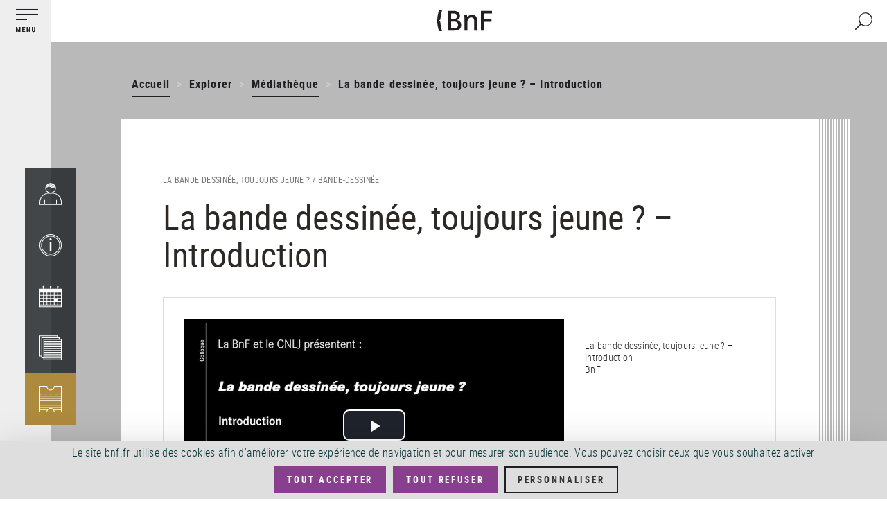

--- FILE ---
content_type: text/html; charset=UTF-8
request_url: https://www.bnf.fr/fr/mediatheque/la-bande-dessinee-toujours-jeune-introduction
body_size: 22761
content:
<!DOCTYPE html>
<html  lang="fr" dir="ltr" prefix="content: http://purl.org/rss/1.0/modules/content/  dc: http://purl.org/dc/terms/  foaf: http://xmlns.com/foaf/0.1/  og: http://ogp.me/ns#  rdfs: http://www.w3.org/2000/01/rdf-schema#  schema: http://schema.org/  sioc: http://rdfs.org/sioc/ns#  sioct: http://rdfs.org/sioc/types#  skos: http://www.w3.org/2004/02/skos/core#  xsd: http://www.w3.org/2001/XMLSchema# ">
  <head>
    <meta charset="utf-8" />
<link rel="canonical" href="https://www.bnf.fr/fr/mediatheque/la-bande-dessinee-toujours-jeune-introduction" />
<meta name="description" content="." />
<meta property="og:site_name" content="BnF - Site institutionnel" />
<meta property="og:type" content="article" />
<meta property="og:url" content="https://www.bnf.fr/fr/mediatheque/la-bande-dessinee-toujours-jeune-introduction" />
<meta property="og:title" content="La bande dessinée, toujours jeune ? – Introduction" />
<meta property="og:description" content="BnF - Site institutionnel" />
<meta property="og:image" content="https://www.bnf.fr/sites/default/files/2020-01/161124_cnlj_bd_toujours_jeune_01_01.jpg" />
<meta name="twitter:card" content="summary" />
<meta name="Generator" content="Drupal 8 (https://www.drupal.org)" />
<meta name="MobileOptimized" content="width" />
<meta name="HandheldFriendly" content="true" />
<meta name="viewport" content="width=device-width, initial-scale=1.0, shrink-to-fit=no" />
<meta http-equiv="x-ua-compatible" content="ie=edge" />
<link rel="shortcut icon" href="/themes/custom/bnfsi/favicon.ico" type="image/vnd.microsoft.icon" />
<link rel="alternate" hreflang="fr" href="https://www.bnf.fr/fr/mediatheque/la-bande-dessinee-toujours-jeune-introduction" />
<script>window.a2a_config=window.a2a_config||{};a2a_config.callbacks=[];a2a_config.overlays=[];a2a_config.templates={};a2a_config.icon_color = "transparent,#1F1F24";
a2a_config.num_services = 6;
a2a_config.prioritize = ["facebook", "twitter", "email", "whatsapp", "linkedin", "pinterest"];
var a2a_config = a2a_config || {};
a2a_config.onclick = 1;</script>

    <title>La bande dessinée, toujours jeune ? – Introduction | BnF - Site institutionnel</title>
    <link rel="stylesheet" media="all" href="/sites/default/files/css/css_8HI42-D1tBVDR0BvROp7shTKHWVfh4hvtwuZwRO3iL0.css" />
<link rel="stylesheet" media="all" href="/sites/default/files/css/css_60nmC-LRwuUojk0M2-39M0biKmuPbE_hywdyo-DmbEs.css" />

    <style>.dropdown-language-item .language-link.inactive-language {color:#c8cccf} /*Différencier le faux lien du sélecteur de langues*/
.video-js .vjs-tech {max-height: 85vh} /*Limiter la hauteur des vidéos verticales*/
.glossaire h2 {color: white; background: #333; text-align: center}
dd {margin:0 0 1em 2em}
dt {color:black}</style>
    
<!--[if lte IE 8]>
<script src="/sites/default/files/js/js_VtafjXmRvoUgAzqzYTA3Wrjkx9wcWhjP0G4ZnnqRamA.js"></script>
<![endif]-->
<script src="//tag.aticdn.net/18798/smarttag.js"></script>
<script src="https://tarteaucitron.io/load.js?domain=bnf.fr/fr&amp;uuid=91ba7c974c752a888f0a2765181efcbea3a33ef9"></script>

  </head>
  <body class="page-node-type-multimedia_video path-node page-node-type-multimedia-video has-glyphicons">
    <a href="#main-content" class="visually-hidden focusable skip-link">
      Aller au contenu principal
    </a>
    
      <div class="dialog-off-canvas-main-canvas" data-off-canvas-main-canvas>
    
  <div class="left_bar_fixed">
      <div class="region region-left-bar-fixed">
    <div id="block-menuvertical" class="block block-block-content block-block-contentd7b2e8a9-7ccd-4c32-b6ea-179a5d406144 clearfix">
  
    

      
            <div class="field field--name-body field--type-text-with-summary field--label-hidden field--item"><div class="sidebar-wrapper">
<div class="top"><button aria-expanded="false" class="btn-no-style btn-toggle"><img alt="Menu principal" src="//www.bnf.fr/sites/default/files/svg/picto_menu-burger-annotation_FR.svg" /></button></div>

<div class="bottom">
<nav role="navigation"><ul class="sidebar-tools"><li><a href="https://espacepersonnel.bnf.fr/" target="_blank"><img alt="Mon espace (nouvelle fenêtre)" class="ico" src="//www.bnf.fr/sites/default/files/svg/picto_mon-espace.svg" /></a><span class="legend">Mon&nbsp;espace</span></li>
	<li><a aria-expanded="false" class="ajax-link archenav-link" href="/fr/francois-mitterrand/archenav" role="button"><img alt="Horaires / Accès" class="ico" src="//www.bnf.fr/sites/default/files/svg/picto_horaires-acces.svg" /></a><span aria-hidden="true" class="legend">Horaires /&nbsp;Accès</span></li>
	<li><a aria-expanded="false" class="ajax-link archenav-link" href="/fr/agenda/archenav" role="button"><img alt="Agenda" class="ico" src="//www.bnf.fr/sites/default/files/svg/picto_agenda.svg" /></a><span aria-hidden="true" class="legend">Agenda</span></li>
	<li><a aria-expanded="false" class="ajax-link archenav-link" href="/fr/catalogue/archenav" role="button"><img alt="Catalogues" src="//www.bnf.fr/sites/default/files/svg/picto_catalogue.svg" /></a><span aria-hidden="true" class="legend">Catalogues</span></li>
	<li><a class="gold" href="https://inscriptionbilletterie.bnf.fr/" target="_blank"><img alt="Inscription / Billetterie (nouvelle fenêtre)" src="//www.bnf.fr/sites/default/files/svg/picto_inscription-billeterie.svg" /></a><span aria-hidden="true" class="legend">Inscription /&nbsp;Billetterie</span></li>
</ul></nav></div>
</div>

<div id="archenav">
<div class="col-xs-12">
<div id="archenav-content"> </div>
</div>
</div>
</div>
      
  </div>


  </div>

  </div>

  <div class="sliding_menu openning">
    <div class="sidebar-nav openning" id="sidebar-nav">
      <div class="sidebar-nav-header">
          <div class="region region-sliding-menu">
    <div id="block-menugauchefermeture" class="block block-block-content block-block-content1473eebd-5d1e-45ca-91ab-a5eedeff2fbd clearfix">
  
    

      
            <div class="field field--name-body field--type-text-with-summary field--label-hidden field--item"><div class="block-right"><button class="btn-no-style btn_close"><img alt="" src="//www.bnf.fr/sites/default/files/inline-images/sidebar_nav_close.png" /><span class="sr-only">Fermer le menu</span></button></div>
</div>
      
  </div>

<div id="block-menugauchelogo" class="block block-block-content block-block-content6c611b03-cae9-49f7-b632-427e604b77c9 clearfix">
  
    

      
            <div class="field field--name-body field--type-text-with-summary field--label-hidden field--item"><div class="logo-nav-burger"><img alt="BnF (Bibliothèque nationale de France)" class="legend" src="//www.bnf.fr/sites/default/files/inline-images/sidebar_nav_logo.png" /></div>
</div>
      
  </div>


<nav role="navigation" aria-label="Menu principal"  id="block-mainnavigation-3" class="slide-blocks nav-principale">
          


      


  


      
                  <ul class="sliding_menu menu menu--main nav navbar-nav">
      
              
                                <li class="expanded dropdown">
            <button class="ddown aorbtn btnSlide btn-no-style" data-toggle="dropdown" aria-expanded="false">Venir <span class="caret"></span>
              
            </button>
        
                                          
                  <ul class="sliding_menu dropdown-menu">
      
              
                                                              
          
              
                                                     <li class="expanded 2">
                                    <span>Horaires, accès, tarifs</span>
                                    
                                          
                  <ul class="sliding_menu dropdown-menu">
      
              
                                                     <li class="3">
                                    <a href="/fr/francois-mitterrand" data-drupal-link-system-path="node/194">François-Mitterrand</a>
                                    
                                </li>
                      
                                                     <li class="3">
                                    <a href="/fr/richelieu" data-drupal-link-system-path="node/195">Richelieu</a>
                                    
                                </li>
                      
                                                     <li class="3">
                                    <a href="/fr/arsenal" data-drupal-link-system-path="node/196">Arsenal</a>
                                    
                                </li>
                      
                                                     <li class="3">
                                    <a href="/fr/opera" data-drupal-link-system-path="node/197">Opéra</a>
                                    
                                </li>
                      
                                                     <li class="3">
                                    <a href="/fr/jean-vilar" data-drupal-link-system-path="node/199">Jean-Vilar</a>
                                    
                                </li>
                              </ul>
          

  
                        </li>
                      
                                                     <li class="expanded 2">
                                    <a href="/fr/bibliotheque-tous-publics-site-francois-mitterrand" target="_self" data-drupal-link-system-path="node/3615">Bibliothèque tous publics</a>
                                    
                                          
                  <ul class="sliding_menu dropdown-menu">
      
              
                                                     <li class="3">
                                    <a href="/fr/pass-bnf-lecture-culture" data-drupal-link-system-path="node/4728">Pass lecture / culture</a>
                                    
                                </li>
                              </ul>
          

  
                        </li>
                      
                                                     <li class="expanded 2">
                                    <a href="/fr/bibliotheque-de-recherche" data-drupal-link-system-path="node/3668">Bibliothèque de recherche</a>
                                    
                                          
                  <ul class="sliding_menu dropdown-menu">
      
              
                                                     <li class="3">
                                    <a href="/fr/pass-recherche" data-drupal-link-system-path="node/3610">Pass recherche</a>
                                    
                                </li>
                              </ul>
          

  
                        </li>
                      
                                                     <li class="2">
                                    <a href="/fr/trouver-une-place-la-bnf" data-drupal-link-system-path="node/1903">Trouver une place à la BnF</a>
                                    
                                </li>
                        

  
                                    
                      
                                                              
          
              
                                                     <li class="expanded 2">
                                    <span target="_self">Services sur place</span>
                                    
                                          
                  <ul class="sliding_menu dropdown-menu">
      
              
                                                     <li class="3">
                                    <a href="/fr/utiliser-des-ordinateurs-et-internet-la-bnf" data-drupal-link-system-path="node/3384">Utiliser des ordinateurs et internet</a>
                                    
                                </li>
                      
                                                     <li class="3">
                                    <a href="/fr/photocopie-impression-photographie" data-drupal-link-system-path="node/3385">Photocopie, impression, photographie</a>
                                    
                                </li>
                      
                                                     <li class="3">
                                    <a href="/fr/travailler-seul-ou-en-groupe" data-drupal-link-system-path="node/3386">Travailler seul ou en groupe</a>
                                    
                                </li>
                      
                                                     <li class="3">
                                    <a href="/fr/cafe-restauration" data-drupal-link-system-path="node/3295">Café – Restauration</a>
                                    
                                </li>
                      
                                                     <li class="3">
                                    <a href="/fr/librairies" data-drupal-link-system-path="node/5131">Librairies-Boutiques</a>
                                    
                                </li>
                      
                                                     <li class="3">
                                    <a href="/fr/la-clinique-juridique-la-bnf" data-drupal-link-system-path="node/2306">Clinique juridique</a>
                                    
                                </li>
                      
                                                     <li class="3">
                                    <a href="/fr/le-francais-langue-etrangere-fle-la-bnf" data-drupal-link-system-path="node/4008">Français langue étrangère</a>
                                    
                                </li>
                      
                                                     <li class="3">
                                    <a href="/fr/utiliser-le-studio-de-creation-audiovisuelle" data-drupal-link-system-path="node/1540">Studio de création audiovisuelle</a>
                                    
                                </li>
                              </ul>
          

  
                        </li>
                        

  
                                    
                      
                                                              
          
              
                                                     <li class="expanded 2">
                                    <span>Programmation culturelle</span>
                                    
                                          
                  <ul class="sliding_menu dropdown-menu">
      
              
                                                     <li class="3">
                                    <a href="/fr/agenda" data-drupal-link-system-path="agenda">Agenda</a>
                                    
                                </li>
                      
                                                     <li class="3">
                                    <a href="https://c.bnf.fr/TLU">Liste des événements</a>
                                    
                                </li>
                      
                                                     <li class="3">
                                    <a href="/fr/agenda/expositions" data-drupal-link-system-path="agenda/expositions">Liste des expositions</a>
                                    
                                </li>
                      
                                                     <li class="3">
                                    <a href="/fr/visites-et-ateliers" data-drupal-link-system-path="node/3839">Visites et ateliers</a>
                                    
                                </li>
                              </ul>
          

  
                        </li>
                      
                                                     <li class="2">
                                    <span>_</span>
                                    
                                </li>
                      
                                                     <li class="2">
                                    <a href="/fr/le-musee-de-la-bnf" data-drupal-link-system-path="node/8832">Le musée de la BnF</a>
                                    
                                </li>
                      
                                                     <li class="2">
                                    <a href="/fr/la-salle-ovale" data-drupal-link-system-path="node/3570">La salle Ovale</a>
                                    
                                </li>
                        

  
                                    
                      
                                                              
          
              
                                                     <li class="expanded 2">
                                    <span>Je viens</span>
                                    
                                          
                  <ul class="sliding_menu dropdown-menu">
      
              
                                                     <li class="3">
                                    <a href="/fr/etudier-la-bnf" target="_self" data-drupal-link-system-path="node/4108">Étudier à la BnF</a>
                                    
                                </li>
                      
                                                     <li class="3">
                                    <a href="/fr/public-scolaire-etudiant-periscolaire" target="_self" data-drupal-link-system-path="node/3565">Avec ma classe</a>
                                    
                                </li>
                      
                                                     <li class="3">
                                    <a href="/fr/accueil-de-groupes-detudiants-sur-les-sites-de-la-bnf" data-drupal-link-system-path="node/10134">Avec des étudiants</a>
                                    
                                </li>
                      
                                                     <li class="3">
                                    <a href="/fr/que-faire-paris-avec-des-enfants-les-emmener-la-bibliotheque-nationale-de-france" data-drupal-link-system-path="node/12186">En famille</a>
                                    
                                </li>
                      
                                                     <li class="3">
                                    <a href="/fr/elaborer-mon-projet-professionnel" target="_self" data-drupal-link-system-path="node/3529">Élaborer mon projet professionnel</a>
                                    
                                </li>
                              </ul>
          

  
                        </li>
                      
                                                     <li class="2">
                                    <a href="/fr/la-bnf-richelieu" data-drupal-link-system-path="node/3475">Venir à Richelieu</a>
                                    
                                </li>
                        

  
                                    
                      
                                                              
          
              
                                                     <li class="expanded 2">
                                    <span>Réserver sa place et un document</span>
                                    
                                          
                  <ul class="sliding_menu dropdown-menu">
      
              
                                                     <li class="3">
                                    <a href="https://espacepersonnel.bnf.fr/">Espace personnel : François-Mitterrand</a>
                                    
                                </li>
                      
                                                     <li class="3">
                                    <a href="https://reservationrao.bnf.fr">Espace personnel : Richelieu, Arsenal, Opéra</a>
                                    
                                </li>
                      
                                                     <li class="3">
                                    <a href="/fr/centre-d-aide/reserver-un-document-sur-le-site-francois-mitterrand" data-drupal-link-system-path="node/3428">Mode d&#039;emploi : réserver un document - François-Mitterrand</a>
                                    
                                </li>
                      
                                                     <li class="3">
                                    <a href="/fr/centre-d-aide/reserver-un-document-sur-les-sites-richelieu-arsenal-et-opera" data-drupal-link-system-path="node/4035">Mode d&#039;emploi : réserver un document - Richelieu, Arsenal et Opéra</a>
                                    
                                </li>
                              </ul>
          

  
                        </li>
                        

  
                                    
                              </ul>
          

  
                        </li>
                      
                                <li class="expanded dropdown">
            <button class="ddown aorbtn btnSlide btn-no-style" data-toggle="dropdown" aria-expanded="false">Découvrir <span class="caret"></span>
              
            </button>
        
                                          
                  <ul class="sliding_menu dropdown-menu">
      
              
                                                              
          
              
                                                     <li class="expanded 2">
                                    <span target="_self">Un lieu ouvert à tous</span>
                                    
                                          
                  <ul class="sliding_menu dropdown-menu">
      
              
                                                     <li class="3">
                                    <a href="/fr/vous-etes-chercheur" data-drupal-link-system-path="node/4005">Chercheurs</a>
                                    
                                </li>
                      
                                                     <li class="3">
                                    <a href="/fr/vous-etes-etudiant" data-drupal-link-system-path="node/3825">Étudiants</a>
                                    
                                </li>
                      
                                                     <li class="3">
                                    <a href="/fr/collections-et-ressources-pour-les-14-16-ans" data-drupal-link-system-path="node/11872">14-16 ans</a>
                                    
                                </li>
                      
                                                     <li class="3">
                                    <a href="/fr/visiteurs-individuels" data-drupal-link-system-path="node/9027">Visiteurs individuels</a>
                                    
                                </li>
                      
                                                     <li class="3">
                                    <a href="/fr/publics-en-situation-de-handicap" data-drupal-link-system-path="node/9021">Publics en situation de handicap</a>
                                    
                                </li>
                      
                                                     <li class="3">
                                    <a href="/fr/relais-du-champ-social" data-drupal-link-system-path="node/3628">Publics du champ social</a>
                                    
                                </li>
                              </ul>
          

  
                        </li>
                      
                                                     <li class="expanded 2">
                                    <a href="/fr/les-publics-de-la-bnf" data-drupal-link-system-path="node/7101">Les publics de la BnF</a>
                                    
                                          
                  <ul class="sliding_menu dropdown-menu">
      
              
                                                     <li class="3">
                                    <a href="/fr/les-publics-sur-place" data-drupal-link-system-path="node/902">Les publics sur place</a>
                                    
                                </li>
                              </ul>
          

  
                        </li>
                      
                                                     <li class="expanded 2">
                                    <span target="_self">Nos ressources en ligne</span>
                                    
                                          
                  <ul class="sliding_menu dropdown-menu">
      
              
                                                     <li class="3">
                                    <a href="https://www.bnf.fr/fr/banque-dimages" target="_self">Banque d&#039;images</a>
                                    
                                </li>
                      
                                                     <li class="3">
                                    <a href="/fr/gallica-la-bibliotheque-numerique-de-la-bnf-et-de-ses-partenaires" data-drupal-link-system-path="node/3320">Gallica</a>
                                    
                                </li>
                      
                                                     <li class="3">
                                    <a href="/fr/offre-de-pret-numerique-pour-les-detenteurs-de-pass-bnf" data-drupal-link-system-path="node/9360">Offre de prêt numérique</a>
                                    
                                </li>
                      
                                                     <li class="3">
                                    <a href="/fr/retronews-le-site-de-presse-de-la-bnf" data-drupal-link-system-path="node/3973">RetroNews</a>
                                    
                                </li>
                      
                                                     <li class="3">
                                    <a href="/fr/patrimoines-partages" data-drupal-link-system-path="node/7689">Patrimoines partagés</a>
                                    
                                </li>
                      
                                                     <li class="3">
                                    <a href="/fr/des-donnees-la-portee-de-tous" target="_self" data-drupal-link-system-path="node/3745">Données et métadonnées</a>
                                    
                                </li>
                      
                                                     <li class="3">
                                    <a href="/fr/portail-bnf-api-et-jeux-de-donnees" target="_self" data-drupal-link-system-path="node/2506">Nos APIs</a>
                                    
                                </li>
                              </ul>
          

  
                        </li>
                        

  
                                    
                      
                                                              
          
              
                                                     <li class="expanded 2">
                                    <span target="_self">Notre programmation culturelle</span>
                                    
                                          
                  <ul class="sliding_menu dropdown-menu">
      
              
                                                     <li class="3">
                                    <a href="/fr/agenda" target="_self" data-drupal-link-system-path="agenda">Agenda</a>
                                    
                                </li>
                      
                                                     <li class="3">
                                    <a href="/fr/les-expositions" data-drupal-link-system-path="node/5202">Les expositions</a>
                                    
                                </li>
                              </ul>
          

  
                        </li>
                      
                                                     <li class="2">
                                    <a href="/fr/chroniques-le-magazine-de-la-bnf" data-drupal-link-system-path="node/1054">Chroniques, le magazine de la BnF</a>
                                    
                                </li>
                      
                                                     <li class="2">
                                    <a href="/fr/bnf-editions" data-drupal-link-system-path="node/4068">BnF Éditions</a>
                                    
                                </li>
                      
                                                     <li class="2">
                                    <a href="/fr/actualites" data-drupal-link-system-path="actualites">Actualités de la BnF</a>
                                    
                                </li>
                      
                                                     <li class="2">
                                    <a href="/fr/les-lettres-dinformation-de-la-bnf" data-drupal-link-system-path="node/695">Les lettres d&#039;information de la BnF</a>
                                    
                                </li>
                      
                                                     <li class="2">
                                    <span>_</span>
                                    
                                </li>
                      
                                                     <li class="expanded 2">
                                    <a href="/fr/la-bnf-richelieu" data-drupal-link-system-path="node/3475">La BnF à Richelieu</a>
                                    
                                          
                  <ul class="sliding_menu dropdown-menu">
      
              
                                                     <li class="3">
                                    <a href="/fr/la-salle-ovale" data-drupal-link-system-path="node/3570">La salle Ovale</a>
                                    
                                </li>
                      
                                                     <li class="3">
                                    <a href="/fr/le-musee-de-la-bnf" data-drupal-link-system-path="node/8832">Le musée de la BnF</a>
                                    
                                </li>
                      
                                                     <li class="3">
                                    <a href="https://www.bnf.fr/fr/richelieu#bnf-biblioth-que-de-recherche">Les salles de la bibliothèque de recherche</a>
                                    
                                </li>
                              </ul>
          

  
                        </li>
                        

  
                                    
                      
                                                              
          
              
                                                     <li class="expanded 2">
                                    <span target="_self">Histoire et missions</span>
                                    
                                          
                  <ul class="sliding_menu dropdown-menu">
      
              
                                                     <li class="3">
                                    <a href="/fr/missions-et-organisation-de-la-bnf" target="_self" data-drupal-link-system-path="node/4069">Missions et organisation</a>
                                    
                                </li>
                      
                                                     <li class="3">
                                    <a href="/fr/histoire-de-la-bibliotheque-nationale-de-france" target="_self" data-drupal-link-system-path="node/2999">Histoire de la BnF</a>
                                    
                                </li>
                      
                                                     <li class="3">
                                    <a href="/fr/les-archives-institutionnelles-de-la-bnf" data-drupal-link-system-path="node/662">Les archives institutionnelles de la BnF</a>
                                    
                                </li>
                      
                                                     <li class="3">
                                    <a href="/fr/le-depot-legal-une-mission-cle-pour-la-bnf" data-drupal-link-system-path="node/4049">Le dépôt légal</a>
                                    
                                </li>
                      
                                                     <li class="3">
                                    <a href="/fr/le-depot-legal-numerique" data-drupal-link-system-path="node/3648">Le dépôt légal numérique</a>
                                    
                                </li>
                      
                                                     <li class="3">
                                    <a href="/fr/bnf-partenariats" data-drupal-link-system-path="node/4011">BnF-Partenariats</a>
                                    
                                </li>
                      
                                                     <li class="3">
                                    <a href="/fr/le-futur-pole-de-conservation-de-la-bnf-amiens-conservatoire-national-de-la-presse" data-drupal-link-system-path="node/11224">Le futur pôle de conservation de la BnF à Amiens – Conservatoire national de la presse</a>
                                    
                                </li>
                      
                                                     <li class="3">
                                    <a href="/fr/les-centres-techniques-de-conservation" data-drupal-link-system-path="node/4594">Les Centres techniques de conservation</a>
                                    
                                </li>
                              </ul>
          

  
                        </li>
                        

  
                                    
                      
                                                              
          
              
                                                     <li class="expanded 2">
                                    <span>Départements de collection</span>
                                    
                                          
                  <ul class="sliding_menu dropdown-menu">
      
              
                                                     <li class="3">
                                    <a href="/fr/bibliotheque-de-larsenal" data-drupal-link-system-path="node/3622">Bibliothèque de l&#039;Arsenal</a>
                                    
                                </li>
                      
                                                     <li class="3">
                                    <a href="/fr/departement-des-arts-du-spectacle" data-drupal-link-system-path="node/3505">Arts du spectacle</a>
                                    
                                </li>
                      
                                                     <li class="3">
                                    <a href="/fr/departement-cartes-et-plans" data-drupal-link-system-path="node/3698">Cartes et plans</a>
                                    
                                </li>
                      
                                                     <li class="3">
                                    <a href="/fr/departement-decouverte-collections-accompagnement-recherche" data-drupal-link-system-path="node/3877">Découverte des collections et accompagnement à la recherche</a>
                                    
                                </li>
                      
                                                     <li class="3">
                                    <a href="/fr/departement-droit-economie-politique" data-drupal-link-system-path="node/3923">Droit, économie, politique</a>
                                    
                                </li>
                      
                                                     <li class="3">
                                    <a href="/fr/departement-estampes-et-photographie" data-drupal-link-system-path="node/3704">Estampes et photographie</a>
                                    
                                </li>
                      
                                                     <li class="3">
                                    <a href="/fr/departement-litterature-et-art" data-drupal-link-system-path="node/3447">Littérature et art</a>
                                    
                                </li>
                      
                                                     <li class="3">
                                    <a href="/fr/departement-des-manuscrits" data-drupal-link-system-path="node/291">Manuscrits</a>
                                    
                                </li>
                              </ul>
          

  
                        </li>
                        

  
                                    
                      
                                                              
          
              
                                                     <li class="expanded 2">
                                    <span>Départements de collection (suite)</span>
                                    
                                          
                  <ul class="sliding_menu dropdown-menu">
      
              
                                                     <li class="3">
                                    <a href="/fr/departement-monnaies-medailles-antiques" data-drupal-link-system-path="node/3673">Monnaies, médailles et antiques</a>
                                    
                                </li>
                      
                                                     <li class="3">
                                    <a href="/fr/departement-de-la-musique" data-drupal-link-system-path="node/3766">Musique</a>
                                    
                                </li>
                      
                                                     <li class="3">
                                    <a href="/fr/departement-philosophie-histoire-sciences-homme" data-drupal-link-system-path="node/3815">Philosophie, histoire, sciences de l&#039;homme</a>
                                    
                                </li>
                      
                                                     <li class="3">
                                    <a href="/fr/reserve-des-livres-rares" data-drupal-link-system-path="node/3941">Réserve des livres rares</a>
                                    
                                </li>
                      
                                                     <li class="3">
                                    <a href="/fr/departement-sciences-et-techniques" data-drupal-link-system-path="node/3944">Sciences et techniques</a>
                                    
                                </li>
                      
                                                     <li class="3">
                                    <a href="/fr/departement-son-video-multimedia" data-drupal-link-system-path="node/3574">Son, vidéo, multimédia</a>
                                    
                                </li>
                              </ul>
          

  
                        </li>
                        

  
                                    
                              </ul>
          

  
                        </li>
                      
                                <li class="expanded dropdown active">
            <button class="ddown aorbtn btnSlide btn-no-style" data-toggle="dropdown" aria-expanded="false">Explorer <span class="caret"></span>
              
            </button>
        
                                          
                  <ul class="sliding_menu dropdown-menu">
      
              
                                                              
          
              
                                                     <li class="expanded 2">
                                    <span target="_self">Galerie de médias</span>
                                    
                                          
                  <ul class="sliding_menu dropdown-menu">
      
              
                                                     <li class="3">
                                    <a href="/fr/mediatheque" data-drupal-link-system-path="node/3576">Consulter la galerie</a>
                                    
                                </li>
                      
                                                     <li class="3">
                                    <a href="/fr/mediatheque/toute-la-mediatheque" data-drupal-link-system-path="mediatheque/toute-la-mediatheque">Liste des médias</a>
                                    
                                </li>
                              </ul>
          

  
                        </li>
                        

  
                                    
                      
                                                              
          
              
                                                     <li class="expanded 2">
                                    <span target="_self">Lire, écouter, voir</span>
                                    
                                          
                  <ul class="sliding_menu dropdown-menu">
      
              
                                                     <li class="3">
                                    <a href="/fr/gallica-la-bibliotheque-numerique-de-la-bnf-et-de-ses-partenaires" target="_self" data-drupal-link-system-path="node/3320">Gallica</a>
                                    
                                </li>
                      
                                                     <li class="3">
                                    <a href="/fr/les-sites-et-applications-culturels" target="_self" data-drupal-link-system-path="node/4089">Sites éducatifs et culturels</a>
                                    
                                </li>
                      
                                                     <li class="3">
                                    <a href="/fr/bnf-collection-sonore" data-drupal-link-system-path="node/3974">BnF Collection sonore</a>
                                    
                                </li>
                      
                                                     <li class="3">
                                    <a href="/fr/banque-dimages" data-drupal-link-system-path="node/5155">Banque d’images</a>
                                    
                                </li>
                      
                                                     <li class="3">
                                    <a href="/fr/retronews-le-site-de-presse-de-la-bnf" data-drupal-link-system-path="node/3973">Retronews</a>
                                    
                                </li>
                      
                                                     <li class="3">
                                    <a href="/fr/patrimoines-partages" data-drupal-link-system-path="node/7689">Patrimoines Partagés</a>
                                    
                                </li>
                              </ul>
          

  
                        </li>
                        

  
                                    
                      
                                                              
          
              
                                                     <li class="expanded 2">
                                    <span target="_self">Chercher un document</span>
                                    
                                          
                  <ul class="sliding_menu dropdown-menu">
      
              
                                                     <li class="3">
                                    <a href="/fr/bnf-catalogue-general" target="_self" data-drupal-link-system-path="node/3189">Catalogue général</a>
                                    
                                </li>
                      
                                                     <li class="3">
                                    <a href="/fr/databnffr" target="_self" data-drupal-link-system-path="node/1282">Data.bnf.fr</a>
                                    
                                </li>
                      
                                                     <li class="3">
                                    <a href="/fr/le-catalogue-collectif-de-france" data-drupal-link-system-path="node/2516">Le CCFr</a>
                                    
                                </li>
                      
                                                     <li class="3">
                                    <a href="/fr/bnf-archives-et-manuscrits" target="_self" data-drupal-link-system-path="node/3150">BnF Archives et manuscrits</a>
                                    
                                </li>
                      
                                                     <li class="3">
                                    <a href="/fr/autres-catalogues-et-bases" data-drupal-link-system-path="node/4107">Autres catalogues et bases</a>
                                    
                                </li>
                      
                                                     <li class="3">
                                    <a href="/fr/catalogue-des-medailles-et-antiques" data-drupal-link-system-path="node/1470">Catalogue des médailles et antiques</a>
                                    
                                </li>
                      
                                                     <li class="3">
                                    <a href="/fr/acces-aux-catalogues-numerises" data-drupal-link-system-path="node/4215">Catalogues numérisés</a>
                                    
                                </li>
                              </ul>
          

  
                        </li>
                      
                                                     <li class="2">
                                    <a href="/fr/reproduction-des-documents" target="_self" data-drupal-link-system-path="node/229">Reproduire un document</a>
                                    
                                </li>
                        

  
                                    
                      
                                                              
          
              
                                                     <li class="expanded 2">
                                    <span target="_self">Recherche avancée</span>
                                    
                                          
                  <ul class="sliding_menu dropdown-menu">
      
              
                                                     <li class="3">
                                    <a href="/fr/les-ressources-electroniques-la-bnf" target="_self" data-drupal-link-system-path="node/3653">Ressources électroniques</a>
                                    
                                </li>
                      
                                                     <li class="3">
                                    <a href="/fr/les-ateliers-daide-la-recherche-documentaire" data-drupal-link-system-path="node/3964">Ateliers d&#039;aide à la recherche documentaire</a>
                                    
                                </li>
                      
                                                     <li class="3">
                                    <a href="/fr/memos-chercher-trouver-et-guides-thematiques" data-drupal-link-system-path="node/4058">Mémos Chercher &amp; trouver et guides thématiques</a>
                                    
                                </li>
                              </ul>
          

  
                        </li>
                      
                                                     <li class="2">
                                    <a href="/fr/une-question-pensez-sindbad" target="_self" data-drupal-link-system-path="node/3626">Posez vos questions à un bibliothécaire (SINDBAD)</a>
                                    
                                </li>
                        

  
                                    
                      
                                                              
          
              
                                                     <li class="2">
                                    <a href="/fr/formations" data-drupal-link-system-path="node/11718">Se former à la BnF</a>
                                    
                                </li>
                        

  
                                    
                              </ul>
          

  
                        </li>
                      
                                <li class="expanded dropdown">
            <button class="ddown aorbtn btnSlide btn-no-style" data-toggle="dropdown" aria-expanded="false">Collaborer <span class="caret"></span>
              
            </button>
        
                                          
                  <ul class="sliding_menu dropdown-menu">
      
              
                                                              
          
              
                                                     <li class="expanded 2">
                                    <a href="/fr/le-depot-legal" target="_self" data-drupal-link-system-path="node/249">Déposer</a>
                                    
                                          
                  <ul class="sliding_menu dropdown-menu">
      
              
                                                     <li class="3">
                                    <a href="/fr/quest-ce-que-le-depot-legal" data-drupal-link-system-path="node/257">Qu&#039;est-ce que le dépôt légal ?</a>
                                    
                                </li>
                      
                                                     <li class="3">
                                    <a href="/fr/qui-depose" target="_self" data-drupal-link-system-path="node/255">Qui dépose ?</a>
                                    
                                </li>
                      
                                                     <li class="3">
                                    <a href="/fr/depot-legal-pour-quels-documents" target="_self" data-drupal-link-system-path="node/258">Que faut-il déposer ?</a>
                                    
                                </li>
                      
                                                     <li class="3">
                                    <a href="/fr/centre-d-aide/depot-legal-editeur-mode-demploi" target="_self" data-drupal-link-system-path="node/261">Comment déposer ?</a>
                                    
                                </li>
                      
                                                     <li class="3">
                                    <a href="/fr/le-depot-legal-des-collections-sonores-video-et-multimedia" data-drupal-link-system-path="node/8865">Le dépôt légal des collections sonores, vidéo et multimédia</a>
                                    
                                </li>
                      
                                                     <li class="3">
                                    <a href="/fr/depot-legal-du-web" data-drupal-link-system-path="node/10605">Dépôt légal du web</a>
                                    
                                </li>
                      
                                                     <li class="3">
                                    <a href="/fr/lexception-handicap-au-droit-dauteur-et-role-des-editeurs" target="_self" data-drupal-link-system-path="node/256">Déposer au centre exception handicap</a>
                                    
                                </li>
                              </ul>
          

  
                        </li>
                      
                                                     <li class="expanded 2">
                                    <span target="_self">Numériser</span>
                                    
                                          
                  <ul class="sliding_menu dropdown-menu">
      
              
                                                     <li class="3">
                                    <a href="/fr/outils-de-la-numerisation" data-drupal-link-system-path="node/4310">Outils de la numérisation</a>
                                    
                                </li>
                      
                                                     <li class="3">
                                    <a href="/fr/prestation-de-numerisation" target="_self" data-drupal-link-system-path="node/4057">Prestation de numérisation</a>
                                    
                                </li>
                      
                                                     <li class="3">
                                    <a href="/fr/prestation-archivage-numerique" target="_self" data-drupal-link-system-path="node/1341">Prestation d&#039;archivage numérique</a>
                                    
                                </li>
                      
                                                     <li class="3">
                                    <a href="/fr/prestation-de-location-de-baies-informatiques" data-drupal-link-system-path="node/9622">Prestation de location de baies informatiques</a>
                                    
                                </li>
                              </ul>
          

  
                        </li>
                        

  
                                    
                      
                                                              
          
              
                                                     <li class="expanded 2">
                                    <span target="_self">Signaler</span>
                                    
                                          
                  <ul class="sliding_menu dropdown-menu">
      
              
                                                     <li class="3">
                                    <a href="/fr/Signaler" target="_self" data-drupal-link-system-path="node/4093">Normes, formats, données d&#039;autorité</a>
                                    
                                </li>
                      
                                                     <li class="3">
                                    <a href="/fr/identifiants-internationaux" target="_self" data-drupal-link-system-path="node/4104">Identifiants internationaux</a>
                                    
                                </li>
                      
                                                     <li class="3">
                                    <a href="/fr/politique-bibliographique" target="_self" data-drupal-link-system-path="node/4103">Politique bibliographique</a>
                                    
                                </li>
                      
                                                     <li class="3">
                                    <a href="/fr/la-bibliographie-nationale-francaise" target="_self" data-drupal-link-system-path="node/3271">Bibliographie nationale</a>
                                    
                                </li>
                              </ul>
          

  
                        </li>
                      
                                                     <li class="expanded 2">
                                    <a href="/fr/reutiliser-les-donnees-de-la-bnf" target="_self" data-drupal-link-system-path="node/3497">Réutiliser</a>
                                    
                                          
                  <ul class="sliding_menu dropdown-menu">
      
              
                                                     <li class="3">
                                    <a href="/fr/loffre-de-services-de-la-bnf-pour-les-acteurs-de-lintelligence-artificielle-ia" data-drupal-link-system-path="node/12093">L’offre de services de la BnF pour les acteurs de l’intelligence artificielle (IA)</a>
                                    
                                </li>
                      
                                                     <li class="3">
                                    <a href="/fr/comprendre-loffre-des-donnees-de-la-bnf" target="_self" data-drupal-link-system-path="node/3375">Comprendre l&#039;offre de données</a>
                                    
                                </li>
                      
                                                     <li class="3">
                                    <a href="/fr/suivre-les-evolutions-des-donnees" target="_self" data-drupal-link-system-path="node/2691">Suivre les évolutions des données</a>
                                    
                                </li>
                              </ul>
          

  
                        </li>
                        

  
                                    
                      
                                                              
          
              
                                                     <li class="expanded 2">
                                    <span target="_self">Conserver</span>
                                    
                                          
                  <ul class="sliding_menu dropdown-menu">
      
              
                                                     <li class="3">
                                    <a href="/fr/politique-de-conservation" target="_self" data-drupal-link-system-path="node/292">Politique de conservation</a>
                                    
                                </li>
                      
                                                     <li class="3">
                                    <a href="/fr/prestations-en-conservation" target="_self" data-drupal-link-system-path="node/293">Prestations en conservation</a>
                                    
                                </li>
                      
                                                     <li class="3">
                                    <a href="/fr/plan-durgence" target="_self" data-drupal-link-system-path="node/301">Plan d&#039;urgence</a>
                                    
                                </li>
                      
                                                     <li class="3">
                                    <a href="/fr/conservation-loffre-de-formation" target="_self" data-drupal-link-system-path="node/3474">Formation</a>
                                    
                                </li>
                      
                                                     <li class="3">
                                    <a href="/fr/actualites-de-la-conservation" data-drupal-link-system-path="node/3137">Actualités de la conservation</a>
                                    
                                </li>
                      
                                                     <li class="3">
                                    <a href="/fr/ressources-en-conservation-du-patrimoine-ecrit-et-numerique" data-drupal-link-system-path="node/3476">Ressources</a>
                                    
                                </li>
                              </ul>
          

  
                        </li>
                      
                                                     <li class="2">
                                    <a href="/fr/la-preservation-lheure-du-numerique" data-drupal-link-system-path="node/4323">Préservation numérique</a>
                                    
                                </li>
                      
                                                     <li class="expanded 2">
                                    <a href="/fr/cooperation-nationale" data-drupal-link-system-path="node/3581">Coopération nationale</a>
                                    
                                          
                  <ul class="sliding_menu dropdown-menu">
      
              
                                                     <li class="3">
                                    <a href="/fr/reseau-de-la-cooperation-nationale-de-la-bnf" data-drupal-link-system-path="node/3579">Le réseau</a>
                                    
                                </li>
                      
                                                     <li class="3">
                                    <a href="/fr/cooperation-regionale-et-action-territoriale-de-la-bnf" data-drupal-link-system-path="node/1283">L&#039;action territoriale</a>
                                    
                                </li>
                      
                                                     <li class="3">
                                    <a href="/fr/gallica-et-les-differents-dispositifs" data-drupal-link-system-path="node/3165">Gallica et les différents dispositifs</a>
                                    
                                </li>
                      
                                                     <li class="3">
                                    <a href="/fr/le-ccfr-et-le-signalement-du-patrimoine" target="_self" data-drupal-link-system-path="node/3568">CCFr - Signalement du patrimoine</a>
                                    
                                </li>
                              </ul>
          

  
                        </li>
                        

  
                                    
                      
                                                              
          
              
                                                     <li class="expanded 2">
                                    <a href="/fr/action-europeenne-et-internationale" data-drupal-link-system-path="node/3533">Action internationale</a>
                                    
                                          
                  <ul class="sliding_menu dropdown-menu">
      
              
                                                     <li class="3">
                                    <a href="/fr/asie" data-drupal-link-system-path="node/12286">Asie</a>
                                    
                                </li>
                      
                                                     <li class="3">
                                    <a href="/fr/europe" data-drupal-link-system-path="node/8838">Europe</a>
                                    
                                </li>
                      
                                                     <li class="3">
                                    <a href="/fr/le-reseau-francophone-numerique-et-sa-bibliotheque" data-drupal-link-system-path="node/9735">Le Réseau Francophone Numérique et sa bibliothèque</a>
                                    
                                </li>
                      
                                                     <li class="3">
                                    <a href="/fr/patrimoines-partages" data-drupal-link-system-path="node/7689">Patrimoines partagés</a>
                                    
                                </li>
                      
                                                     <li class="3">
                                    <a href="/fr/programmes-daccueil-et-dechanges-pour-les-professionnels-etrangers" data-drupal-link-system-path="node/3360">Formation et accueil de professionnels étrangers</a>
                                    
                                </li>
                              </ul>
          

  
                        </li>
                      
                                                     <li class="2">
                                    <a href="/fr/la-recherche-la-bnf" data-drupal-link-system-path="node/4887">La recherche à la BnF</a>
                                    
                                </li>
                      
                                                     <li class="2">
                                    <a href="/fr/lintelligence-artificielle-la-bnf" data-drupal-link-system-path="node/11774">L&#039;intelligence artificielle à la BnF</a>
                                    
                                </li>
                      
                                                     <li class="2">
                                    <a href="/fr/bnf-datalab" data-drupal-link-system-path="node/7076">BnF DataLab</a>
                                    
                                </li>
                      
                                                     <li class="2">
                                    <a href="/fr/prets-aux-expositions" data-drupal-link-system-path="node/2307">Prêts aux expositions</a>
                                    
                                </li>
                        

  
                                    
                              </ul>
          

  
                        </li>
                              </ul>
          

  

  </nav>
<div id="block-aide-2" class="slide-blocks block block-block-content block-block-content5b4a4d7e-4613-491e-a7e6-ca164de3223c clearfix">
  
    

      
            <div class="field field--name-body field--type-text-with-summary field--label-hidden field--item"><p><a class="link-header" href="/fr/centre-d-aide">Aide</a></p></div>
      
  </div>


<nav role="navigation"  id="block-lespageslesplusconsultees" class="slide-blocks" aria-labelledby="block-lespageslesplusconsultees-menu">

    
      <div id="block-lespageslesplusconsultees-menu" class="label-menu">Les pages les plus consultées</div>
  
      


  


      
                  <ul class="sliding_menu menu menu--main menu--les-pages-les-plus-consulte nav navbar-nav">
      
              
                                                     <li>
                                                       <a href="/fr/le-musee-de-la-bnf" class="ddown aorbtn">Le musée de la BnF à Richelieu</a>
                                    
                                </li>
                      
                                                     <li>
                                                       <a href="/fr/francois-mitterrand" class="ddown aorbtn">Venir à la BnF François-Mitterrand</a>
                                    
                                </li>
                      
                                                     <li>
                                                       <a href="/fr/richelieu" class="ddown aorbtn">Venir à la BnF Richelieu</a>
                                    
                                </li>
                      
                                                     <li>
                                                       <a href="/fr/catalogue" class="ddown aorbtn">Nos catalogues numériques</a>
                                    
                                </li>
                      
                                                     <li>
                                                       <a href="/fr/agenda" class="ddown aorbtn">Agenda</a>
                                    
                                </li>
                              </ul>
          

  

  </nav>
<div id="block-luniversbnf" class="slide-blocks block block-block-content block-block-contentce8f076a-4fbd-4da9-9c4e-07316b75b713 clearfix">
  
    

      
            <div class="field field--name-body field--type-text-with-summary field--label-hidden field--item"><p><a class="btn-header" data-entity-substitution="canonical" data-entity-type="node" data-entity-uuid="6301f83e-044b-49a9-bf94-38e86797e3c9" href="/fr/participez-lacquisition-dun-fonds-marcel-proust-exceptionnel" style="font-size: 2rem;" title="Participez à l'acquisition d'un fonds Marcel Proust exceptionnel">Soutenez la&nbsp;BnF</a></p>
</div>
      
  </div>

<div id="block-dropdownlanguageselector-2" class="slide-blocks block block-dropdown-language clearfix">
  
    

      <div class="dropdown-language-item btn-group dropdown">

        
    <button class="btn-default btn dropdown-toggle language-link active-language button js-form-submit form-submit"
      data-toggle="dropdown" aria-expanded="false"
      aria-label="French (change the language)">
      FR
      <span class="caret"></span>
    </button>
  
      <ul class="dropdown-menu">
              <li>
                    
          <a href="/fr/mediatheque/la-bande-dessinee-toujours-jeune-introduction"  class="language-link inactive-language" hreflang="EN" lang="EN"
              aria-label="English Version"">
            EN
          </a>

        </li>        <li>
                    
          <a href="/fr/mediatheque/la-bande-dessinee-toujours-jeune-introduction"  class="language-link inactive-language" hreflang="ES" lang="ES"
              aria-label="Version Espagnol ">
            ES
          </a>

        </li></ul>
  
</div>


  </div>


  </div>

      </div>
    </div>
  </div>


          <header class="navbar navbar-default container-fluid" id="navbar" role="banner">
              <div class="navbar-header">
            <div class="region region-navigation">
          <a class="logo navbar-btn pull-left" href="/fr" rel="home">
      <img src="/sites/default/files/logo.svg" alt="BnF (aller à l'accueil)" />

    </a>
      
<nav role="navigation" aria-label="Menu principal"  id="block-mainnavigation" class="top-menu">
          


      


  


  
              <ul class="navigation menu menu--main nav navbar-nav">
                                        <li class="expanded dropdown">
                        <button class="btn-no-style aorbtn" data-toggle="dropdown" aria-expanded="false">Venir </button>
          
                        
              <ul class="navigation dropdown-menu">
                            
                               <li class="expanded 1">
              
              
          
                        
              <ul class="navigation dropdown-menu">
                            
              
                               <li class="expanded 2">
                                    
                                            <span data-drupal-link-system-path="<front>">Horaires, accès, tarifs</span>
                    
                              
          
                        
              <ul class="navigation dropdown-menu">
                            
              
                               <li class="3">
                                    
                                                                                        <a href="/fr/francois-mitterrand" class="aorbtn" >François-Mitterrand<span class="picto-inline">&#65279;<span class="real-picto"></span></span>
                    </a>
                    
                              
          
          
          
                            
              
                               <li class="3">
                                    
                                                                                        <a href="/fr/richelieu" class="aorbtn" >Richelieu<span class="picto-inline">&#65279;<span class="real-picto"></span></span>
                    </a>
                    
                              
          
          
          
                            
              
                               <li class="3">
                                    
                                                                                        <a href="/fr/arsenal" class="aorbtn" >Arsenal<span class="picto-inline">&#65279;<span class="real-picto"></span></span>
                    </a>
                    
                              
          
          
          
                            
              
                               <li class="3">
                                    
                                                                                        <a href="/fr/opera" class="aorbtn" >Opéra<span class="picto-inline">&#65279;<span class="real-picto"></span></span>
                    </a>
                    
                              
          
          
          
                            
              
                               <li class="3">
                                    
                                                                                        <a href="/fr/jean-vilar" class="aorbtn" >Jean-Vilar<span class="picto-inline">&#65279;<span class="real-picto"></span></span>
                    </a>
                    
                              
          
          
          
              </ul>
    

  
          
                       </li>
          
                            
              
                               <li class="expanded 2">
                                    
                                                                                        <a href="/fr/bibliotheque-tous-publics-site-francois-mitterrand" class="aorbtn" target="_self">Bibliothèque tous publics<span class="picto-inline">&#65279;<span class="real-picto"></span></span>
                    </a>
                    
                              
          
                        
              <ul class="navigation dropdown-menu">
                            
              
                               <li class="3">
                                    
                                                                                        <a href="/fr/pass-bnf-lecture-culture" class="aorbtn" >Pass lecture / culture<span class="picto-inline">&#65279;<span class="real-picto"></span></span>
                    </a>
                    
                              
          
          
          
              </ul>
    

  
          
                       </li>
          
                            
              
                               <li class="expanded 2">
                                    
                                                                                        <a href="/fr/bibliotheque-de-recherche" class="aorbtn" >Bibliothèque de recherche<span class="picto-inline">&#65279;<span class="real-picto"></span></span>
                    </a>
                    
                              
          
                        
              <ul class="navigation dropdown-menu">
                            
              
                               <li class="3">
                                    
                                                                                        <a href="/fr/pass-recherche" class="aorbtn" >Pass recherche<span class="picto-inline">&#65279;<span class="real-picto"></span></span>
                    </a>
                    
                              
          
          
          
              </ul>
    

  
          
                       </li>
          
                            
              
                               <li class="2">
                                    
                                                                                        <a href="/fr/trouver-une-place-la-bnf" class="aorbtn" >Trouver une place à la BnF<span class="picto-inline">&#65279;<span class="real-picto"></span></span>
                    </a>
                    
                              
          
          
          
              </ul>
    

  
          
                       </li>
          
                            
                               <li class="expanded 1">
              
              
          
                        
              <ul class="navigation dropdown-menu">
                            
              
                               <li class="expanded 2">
                                    
                                            <span data-drupal-link-system-path="<front>">Services sur place</span>
                    
                              
          
                        
              <ul class="navigation dropdown-menu">
                            
              
                               <li class="3">
                                    
                                                                                        <a href="/fr/utiliser-des-ordinateurs-et-internet-la-bnf" class="aorbtn" >Utiliser des ordinateurs et internet<span class="picto-inline">&#65279;<span class="real-picto"></span></span>
                    </a>
                    
                              
          
          
          
                            
              
                               <li class="3">
                                    
                                                                                        <a href="/fr/photocopie-impression-photographie" class="aorbtn" >Photocopie, impression, photographie<span class="picto-inline">&#65279;<span class="real-picto"></span></span>
                    </a>
                    
                              
          
          
          
                            
              
                               <li class="3">
                                    
                                                                                        <a href="/fr/travailler-seul-ou-en-groupe" class="aorbtn" >Travailler seul ou en groupe<span class="picto-inline">&#65279;<span class="real-picto"></span></span>
                    </a>
                    
                              
          
          
          
                            
              
                               <li class="3">
                                    
                                                                                        <a href="/fr/cafe-restauration" class="aorbtn" >Café – Restauration<span class="picto-inline">&#65279;<span class="real-picto"></span></span>
                    </a>
                    
                              
          
          
          
                            
              
                               <li class="3">
                                    
                                                                                        <a href="/fr/librairies" class="aorbtn" >Librairies-Boutiques<span class="picto-inline">&#65279;<span class="real-picto"></span></span>
                    </a>
                    
                              
          
          
          
                            
              
                               <li class="3">
                                    
                                                                                        <a href="/fr/la-clinique-juridique-la-bnf" class="aorbtn" >Clinique juridique<span class="picto-inline">&#65279;<span class="real-picto"></span></span>
                    </a>
                    
                              
          
          
          
                            
              
                               <li class="3">
                                    
                                                                                        <a href="/fr/le-francais-langue-etrangere-fle-la-bnf" class="aorbtn" >Français langue étrangère<span class="picto-inline">&#65279;<span class="real-picto"></span></span>
                    </a>
                    
                              
          
          
          
                            
              
                               <li class="3">
                                    
                                                                                        <a href="/fr/utiliser-le-studio-de-creation-audiovisuelle" class="aorbtn" >Studio de création audiovisuelle<span class="picto-inline">&#65279;<span class="real-picto"></span></span>
                    </a>
                    
                              
          
          
          
              </ul>
    

  
          
                       </li>
          
              </ul>
    

  
          
                       </li>
          
                            
                               <li class="expanded 1">
              
              
          
                        
              <ul class="navigation dropdown-menu">
                            
              
                               <li class="expanded 2">
                                    
                                            <span data-drupal-link-system-path="<front>">Programmation culturelle</span>
                    
                              
          
                        
              <ul class="navigation dropdown-menu">
                            
              
                               <li class="3">
                                    
                                                                                        <a href="/fr/agenda" class="aorbtn" >Agenda<span class="picto-inline">&#65279;<span class="real-picto"></span></span>
                    </a>
                    
                              
          
          
          
                            
              
                               <li class="3">
                                    
                                                                                        <a href="https://c.bnf.fr/TLU" class="aorbtn" >Liste des événements<span class="picto-inline">&#65279;<span class="real-picto"></span></span>
                    </a>
                    
                              
          
          
          
                            
              
                               <li class="3">
                                    
                                                                                        <a href="/fr/agenda/expositions" class="aorbtn" >Liste des expositions<span class="picto-inline">&#65279;<span class="real-picto"></span></span>
                    </a>
                    
                              
          
          
          
                            
              
                               <li class="3">
                                    
                                                                                        <a href="/fr/visites-et-ateliers" class="aorbtn" >Visites et ateliers<span class="picto-inline">&#65279;<span class="real-picto"></span></span>
                    </a>
                    
                              
          
          
          
              </ul>
    

  
          
                       </li>
          
                            
              
                               <li class="2">
                                    
                                            <span data-drupal-link-system-path="<front>">_</span>
                    
                              
          
          
          
                            
              
                               <li class="2">
                                    
                                                                                        <a href="/fr/le-musee-de-la-bnf" class="aorbtn" >Le musée de la BnF<span class="picto-inline">&#65279;<span class="real-picto"></span></span>
                    </a>
                    
                              
          
          
          
                            
              
                               <li class="2">
                                    
                                                                                        <a href="/fr/la-salle-ovale" class="aorbtn" >La salle Ovale<span class="picto-inline">&#65279;<span class="real-picto"></span></span>
                    </a>
                    
                              
          
          
          
              </ul>
    

  
          
                       </li>
          
                            
                               <li class="expanded 1">
              
              
          
                        
              <ul class="navigation dropdown-menu">
                            
              
                               <li class="expanded 2">
                                    
                                            <span data-drupal-link-system-path="<front>">Je viens</span>
                    
                              
          
                        
              <ul class="navigation dropdown-menu">
                            
              
                               <li class="3">
                                    
                                                                                        <a href="/fr/etudier-la-bnf" class="aorbtn" target="_self">Étudier à la BnF<span class="picto-inline">&#65279;<span class="real-picto"></span></span>
                    </a>
                    
                              
          
          
          
                            
              
                               <li class="3">
                                    
                                                                                        <a href="/fr/public-scolaire-etudiant-periscolaire" class="aorbtn" target="_self">Avec ma classe<span class="picto-inline">&#65279;<span class="real-picto"></span></span>
                    </a>
                    
                              
          
          
          
                            
              
                               <li class="3">
                                    
                                                                                        <a href="/fr/accueil-de-groupes-detudiants-sur-les-sites-de-la-bnf" class="aorbtn" >Avec des étudiants<span class="picto-inline">&#65279;<span class="real-picto"></span></span>
                    </a>
                    
                              
          
          
          
                            
              
                               <li class="3">
                                    
                                                                                        <a href="/fr/que-faire-paris-avec-des-enfants-les-emmener-la-bibliotheque-nationale-de-france" class="aorbtn" >En famille<span class="picto-inline">&#65279;<span class="real-picto"></span></span>
                    </a>
                    
                              
          
          
          
                            
              
                               <li class="3">
                                    
                                                                                        <a href="/fr/elaborer-mon-projet-professionnel" class="aorbtn" target="_self">Élaborer mon projet professionnel<span class="picto-inline">&#65279;<span class="real-picto"></span></span>
                    </a>
                    
                              
          
          
          
              </ul>
    

  
          
                       </li>
          
                            
              
                               <li class="2">
                                    
                                                                                        <a href="/fr/la-bnf-richelieu" class="aorbtn" >Venir à Richelieu<span class="picto-inline">&#65279;<span class="real-picto"></span></span>
                    </a>
                    
                              
          
          
          
              </ul>
    

  
          
                       </li>
          
                            
                               <li class="expanded 1">
              
              
          
                        
              <ul class="navigation dropdown-menu">
                            
              
                               <li class="expanded 2">
                                    
                                            <span data-drupal-link-system-path="<front>">Réserver sa place et un document</span>
                    
                              
          
                        
              <ul class="navigation dropdown-menu">
                            
              
                               <li class="3">
                                    
                                                                                        <a href="https://espacepersonnel.bnf.fr/" class="aorbtn" >Espace personnel : François-Mitterrand<span class="picto-inline">&#65279;<span class="real-picto"></span></span>
                    </a>
                    
                              
          
          
          
                            
              
                               <li class="3">
                                    
                                                                                        <a href="https://reservationrao.bnf.fr" class="aorbtn" >Espace personnel : Richelieu, Arsenal, Opéra<span class="picto-inline">&#65279;<span class="real-picto"></span></span>
                    </a>
                    
                              
          
          
          
                            
              
                               <li class="3">
                                    
                                                                                        <a href="/fr/centre-d-aide/reserver-un-document-sur-le-site-francois-mitterrand" class="aorbtn" >Mode d&#039;emploi : réserver un document - François-Mitterrand<span class="picto-inline">&#65279;<span class="real-picto"></span></span>
                    </a>
                    
                              
          
          
          
                            
              
                               <li class="3">
                                    
                                                                                        <a href="/fr/centre-d-aide/reserver-un-document-sur-les-sites-richelieu-arsenal-et-opera" class="aorbtn" >Mode d&#039;emploi : réserver un document - Richelieu, Arsenal et Opéra<span class="picto-inline">&#65279;<span class="real-picto"></span></span>
                    </a>
                    
                              
          
          
          
              </ul>
    

  
          
                       </li>
          
              </ul>
    

  
          
                       </li>
          
              </ul>
    

  
          
                       </li>
          
                                        <li class="expanded dropdown">
                        <button class="btn-no-style aorbtn" data-toggle="dropdown" aria-expanded="false">Découvrir </button>
          
                        
              <ul class="navigation dropdown-menu">
                            
                               <li class="expanded 1">
              
              
          
                        
              <ul class="navigation dropdown-menu">
                            
              
                               <li class="expanded 2">
                                    
                                            <span data-drupal-link-system-path="<front>">Un lieu ouvert à tous</span>
                    
                              
          
                        
              <ul class="navigation dropdown-menu">
                            
              
                               <li class="3">
                                    
                                                                                        <a href="/fr/vous-etes-chercheur" class="aorbtn" >Chercheurs<span class="picto-inline">&#65279;<span class="real-picto"></span></span>
                    </a>
                    
                              
          
          
          
                            
              
                               <li class="3">
                                    
                                                                                        <a href="/fr/vous-etes-etudiant" class="aorbtn" >Étudiants<span class="picto-inline">&#65279;<span class="real-picto"></span></span>
                    </a>
                    
                              
          
          
          
                            
              
                               <li class="3">
                                    
                                                                                        <a href="/fr/collections-et-ressources-pour-les-14-16-ans" class="aorbtn" >14-16 ans<span class="picto-inline">&#65279;<span class="real-picto"></span></span>
                    </a>
                    
                              
          
          
          
                            
              
                               <li class="3">
                                    
                                                                                        <a href="/fr/visiteurs-individuels" class="aorbtn" >Visiteurs individuels<span class="picto-inline">&#65279;<span class="real-picto"></span></span>
                    </a>
                    
                              
          
          
          
                            
              
                               <li class="3">
                                    
                                                                                        <a href="/fr/publics-en-situation-de-handicap" class="aorbtn" >Publics en situation de handicap<span class="picto-inline">&#65279;<span class="real-picto"></span></span>
                    </a>
                    
                              
          
          
          
                            
              
                               <li class="3">
                                    
                                                                                        <a href="/fr/relais-du-champ-social" class="aorbtn" >Publics du champ social<span class="picto-inline">&#65279;<span class="real-picto"></span></span>
                    </a>
                    
                              
          
          
          
              </ul>
    

  
          
                       </li>
          
                            
              
                               <li class="expanded 2">
                                    
                                                                                        <a href="/fr/les-publics-de-la-bnf" class="aorbtn" >Les publics de la BnF<span class="picto-inline">&#65279;<span class="real-picto"></span></span>
                    </a>
                    
                              
          
                        
              <ul class="navigation dropdown-menu">
                            
              
                               <li class="3">
                                    
                                                                                        <a href="/fr/les-publics-sur-place" class="aorbtn" >Les publics sur place<span class="picto-inline">&#65279;<span class="real-picto"></span></span>
                    </a>
                    
                              
          
          
          
              </ul>
    

  
          
                       </li>
          
                            
              
                               <li class="expanded 2">
                                    
                                            <span data-drupal-link-system-path="<front>">Nos ressources en ligne</span>
                    
                              
          
                        
              <ul class="navigation dropdown-menu">
                            
              
                               <li class="3">
                                    
                                                                                        <a href="https://www.bnf.fr/fr/banque-dimages" class="aorbtn" target="_self">Banque d&#039;images<span class="picto-inline">&#65279;<span class="real-picto"></span></span>
                    </a>
                    
                              
          
          
          
                            
              
                               <li class="3">
                                    
                                                                                        <a href="/fr/gallica-la-bibliotheque-numerique-de-la-bnf-et-de-ses-partenaires" class="aorbtn" >Gallica<span class="picto-inline">&#65279;<span class="real-picto"></span></span>
                    </a>
                    
                              
          
          
          
                            
              
                               <li class="3">
                                    
                                                                                        <a href="/fr/offre-de-pret-numerique-pour-les-detenteurs-de-pass-bnf" class="aorbtn" >Offre de prêt numérique<span class="picto-inline">&#65279;<span class="real-picto"></span></span>
                    </a>
                    
                              
          
          
          
                            
              
                               <li class="3">
                                    
                                                                                        <a href="/fr/retronews-le-site-de-presse-de-la-bnf" class="aorbtn" >RetroNews<span class="picto-inline">&#65279;<span class="real-picto"></span></span>
                    </a>
                    
                              
          
          
          
                            
              
                               <li class="3">
                                    
                                                                                        <a href="/fr/patrimoines-partages" class="aorbtn" >Patrimoines partagés<span class="picto-inline">&#65279;<span class="real-picto"></span></span>
                    </a>
                    
                              
          
          
          
                            
              
                               <li class="3">
                                    
                                                                                        <a href="/fr/des-donnees-la-portee-de-tous" class="aorbtn" target="_self">Données et métadonnées<span class="picto-inline">&#65279;<span class="real-picto"></span></span>
                    </a>
                    
                              
          
          
          
                            
              
                               <li class="3">
                                    
                                                                                        <a href="/fr/portail-bnf-api-et-jeux-de-donnees" class="aorbtn" target="_self">Nos APIs<span class="picto-inline">&#65279;<span class="real-picto"></span></span>
                    </a>
                    
                              
          
          
          
              </ul>
    

  
          
                       </li>
          
              </ul>
    

  
          
                       </li>
          
                            
                               <li class="expanded 1">
              
              
          
                        
              <ul class="navigation dropdown-menu">
                            
              
                               <li class="expanded 2">
                                    
                                            <span data-drupal-link-system-path="<front>">Notre programmation culturelle</span>
                    
                              
          
                        
              <ul class="navigation dropdown-menu">
                            
              
                               <li class="3">
                                    
                                                                                        <a href="/fr/agenda" class="aorbtn" target="_self">Agenda<span class="picto-inline">&#65279;<span class="real-picto"></span></span>
                    </a>
                    
                              
          
          
          
                            
              
                               <li class="3">
                                    
                                                                                        <a href="/fr/les-expositions" class="aorbtn" >Les expositions<span class="picto-inline">&#65279;<span class="real-picto"></span></span>
                    </a>
                    
                              
          
          
          
              </ul>
    

  
          
                       </li>
          
                            
              
                               <li class="2">
                                    
                                                                                        <a href="/fr/chroniques-le-magazine-de-la-bnf" class="aorbtn" >Chroniques, le magazine de la BnF<span class="picto-inline">&#65279;<span class="real-picto"></span></span>
                    </a>
                    
                              
          
          
          
                            
              
                               <li class="2">
                                    
                                                                                        <a href="/fr/bnf-editions" class="aorbtn" >BnF Éditions<span class="picto-inline">&#65279;<span class="real-picto"></span></span>
                    </a>
                    
                              
          
          
          
                            
              
                               <li class="2">
                                    
                                                                                        <a href="/fr/actualites" class="aorbtn" >Actualités de la BnF<span class="picto-inline">&#65279;<span class="real-picto"></span></span>
                    </a>
                    
                              
          
          
          
                            
              
                               <li class="2">
                                    
                                                                                        <a href="/fr/les-lettres-dinformation-de-la-bnf" class="aorbtn" >Les lettres d&#039;information de la BnF<span class="picto-inline">&#65279;<span class="real-picto"></span></span>
                    </a>
                    
                              
          
          
          
                            
              
                               <li class="2">
                                    
                                            <span data-drupal-link-system-path="<front>">_</span>
                    
                              
          
          
          
                            
              
                               <li class="expanded 2">
                                    
                                                                                        <a href="/fr/la-bnf-richelieu" class="aorbtn" >La BnF à Richelieu<span class="picto-inline">&#65279;<span class="real-picto"></span></span>
                    </a>
                    
                              
          
                        
              <ul class="navigation dropdown-menu">
                            
              
                               <li class="3">
                                    
                                                                                        <a href="/fr/la-salle-ovale" class="aorbtn" >La salle Ovale<span class="picto-inline">&#65279;<span class="real-picto"></span></span>
                    </a>
                    
                              
          
          
          
                            
              
                               <li class="3">
                                    
                                                                                        <a href="/fr/le-musee-de-la-bnf" class="aorbtn" >Le musée de la BnF<span class="picto-inline">&#65279;<span class="real-picto"></span></span>
                    </a>
                    
                              
          
          
          
                            
              
                               <li class="3">
                                    
                                                                                        <a href="https://www.bnf.fr/fr/richelieu#bnf-biblioth-que-de-recherche" class="aorbtn" >Les salles de la bibliothèque de recherche<span class="picto-inline">&#65279;<span class="real-picto"></span></span>
                    </a>
                    
                              
          
          
          
              </ul>
    

  
          
                       </li>
          
              </ul>
    

  
          
                       </li>
          
                            
                               <li class="expanded 1">
              
              
          
                        
              <ul class="navigation dropdown-menu">
                            
              
                               <li class="expanded 2">
                                    
                                            <span data-drupal-link-system-path="<front>">Histoire et missions</span>
                    
                              
          
                        
              <ul class="navigation dropdown-menu">
                            
              
                               <li class="3">
                                    
                                                                                        <a href="/fr/missions-et-organisation-de-la-bnf" class="aorbtn" target="_self">Missions et organisation<span class="picto-inline">&#65279;<span class="real-picto"></span></span>
                    </a>
                    
                              
          
          
          
                            
              
                               <li class="3">
                                    
                                                                                        <a href="/fr/histoire-de-la-bibliotheque-nationale-de-france" class="aorbtn" target="_self">Histoire de la BnF<span class="picto-inline">&#65279;<span class="real-picto"></span></span>
                    </a>
                    
                              
          
          
          
                            
              
                               <li class="3">
                                    
                                                                                        <a href="/fr/les-archives-institutionnelles-de-la-bnf" class="aorbtn" >Les archives institutionnelles de la BnF<span class="picto-inline">&#65279;<span class="real-picto"></span></span>
                    </a>
                    
                              
          
          
          
                            
              
                               <li class="3">
                                    
                                                                                        <a href="/fr/le-depot-legal-une-mission-cle-pour-la-bnf" class="aorbtn" >Le dépôt légal<span class="picto-inline">&#65279;<span class="real-picto"></span></span>
                    </a>
                    
                              
          
          
          
                            
              
                               <li class="3">
                                    
                                                                                        <a href="/fr/le-depot-legal-numerique" class="aorbtn" >Le dépôt légal numérique<span class="picto-inline">&#65279;<span class="real-picto"></span></span>
                    </a>
                    
                              
          
          
          
                            
              
                               <li class="3">
                                    
                                                                                        <a href="/fr/bnf-partenariats" class="aorbtn" >BnF-Partenariats<span class="picto-inline">&#65279;<span class="real-picto"></span></span>
                    </a>
                    
                              
          
          
          
                            
              
                               <li class="3">
                                    
                                                                                        <a href="/fr/le-futur-pole-de-conservation-de-la-bnf-amiens-conservatoire-national-de-la-presse" class="aorbtn" >Le futur pôle de conservation de la BnF à Amiens – Conservatoire national de la presse<span class="picto-inline">&#65279;<span class="real-picto"></span></span>
                    </a>
                    
                              
          
          
          
                            
              
                               <li class="3">
                                    
                                                                                        <a href="/fr/les-centres-techniques-de-conservation" class="aorbtn" >Les Centres techniques de conservation<span class="picto-inline">&#65279;<span class="real-picto"></span></span>
                    </a>
                    
                              
          
          
          
              </ul>
    

  
          
                       </li>
          
              </ul>
    

  
          
                       </li>
          
                            
                               <li class="expanded 1">
              
              
          
                        
              <ul class="navigation dropdown-menu">
                            
              
                               <li class="expanded 2">
                                    
                                            <span data-drupal-link-system-path="<front>">Départements de collection</span>
                    
                              
          
                        
              <ul class="navigation dropdown-menu">
                            
              
                               <li class="3">
                                    
                                                                                        <a href="/fr/bibliotheque-de-larsenal" class="aorbtn" >Bibliothèque de l&#039;Arsenal<span class="picto-inline">&#65279;<span class="real-picto"></span></span>
                    </a>
                    
                              
          
          
          
                            
              
                               <li class="3">
                                    
                                                                                        <a href="/fr/departement-des-arts-du-spectacle" class="aorbtn" >Arts du spectacle<span class="picto-inline">&#65279;<span class="real-picto"></span></span>
                    </a>
                    
                              
          
          
          
                            
              
                               <li class="3">
                                    
                                                                                        <a href="/fr/departement-cartes-et-plans" class="aorbtn" >Cartes et plans<span class="picto-inline">&#65279;<span class="real-picto"></span></span>
                    </a>
                    
                              
          
          
          
                            
              
                               <li class="3">
                                    
                                                                                        <a href="/fr/departement-decouverte-collections-accompagnement-recherche" class="aorbtn" >Découverte des collections et accompagnement à la recherche<span class="picto-inline">&#65279;<span class="real-picto"></span></span>
                    </a>
                    
                              
          
          
          
                            
              
                               <li class="3">
                                    
                                                                                        <a href="/fr/departement-droit-economie-politique" class="aorbtn" >Droit, économie, politique<span class="picto-inline">&#65279;<span class="real-picto"></span></span>
                    </a>
                    
                              
          
          
          
                            
              
                               <li class="3">
                                    
                                                                                        <a href="/fr/departement-estampes-et-photographie" class="aorbtn" >Estampes et photographie<span class="picto-inline">&#65279;<span class="real-picto"></span></span>
                    </a>
                    
                              
          
          
          
                            
              
                               <li class="3">
                                    
                                                                                        <a href="/fr/departement-litterature-et-art" class="aorbtn" >Littérature et art<span class="picto-inline">&#65279;<span class="real-picto"></span></span>
                    </a>
                    
                              
          
          
          
                            
              
                               <li class="3">
                                    
                                                                                        <a href="/fr/departement-des-manuscrits" class="aorbtn" >Manuscrits<span class="picto-inline">&#65279;<span class="real-picto"></span></span>
                    </a>
                    
                              
          
          
          
              </ul>
    

  
          
                       </li>
          
              </ul>
    

  
          
                       </li>
          
                            
                               <li class="expanded 1">
              
              
          
                        
              <ul class="navigation dropdown-menu">
                            
              
                               <li class="expanded 2">
                                    
                                            <span data-drupal-link-system-path="<front>">Départements de collection (suite)</span>
                    
                              
          
                        
              <ul class="navigation dropdown-menu">
                            
              
                               <li class="3">
                                    
                                                                                        <a href="/fr/departement-monnaies-medailles-antiques" class="aorbtn" >Monnaies, médailles et antiques<span class="picto-inline">&#65279;<span class="real-picto"></span></span>
                    </a>
                    
                              
          
          
          
                            
              
                               <li class="3">
                                    
                                                                                        <a href="/fr/departement-de-la-musique" class="aorbtn" >Musique<span class="picto-inline">&#65279;<span class="real-picto"></span></span>
                    </a>
                    
                              
          
          
          
                            
              
                               <li class="3">
                                    
                                                                                        <a href="/fr/departement-philosophie-histoire-sciences-homme" class="aorbtn" >Philosophie, histoire, sciences de l&#039;homme<span class="picto-inline">&#65279;<span class="real-picto"></span></span>
                    </a>
                    
                              
          
          
          
                            
              
                               <li class="3">
                                    
                                                                                        <a href="/fr/reserve-des-livres-rares" class="aorbtn" >Réserve des livres rares<span class="picto-inline">&#65279;<span class="real-picto"></span></span>
                    </a>
                    
                              
          
          
          
                            
              
                               <li class="3">
                                    
                                                                                        <a href="/fr/departement-sciences-et-techniques" class="aorbtn" >Sciences et techniques<span class="picto-inline">&#65279;<span class="real-picto"></span></span>
                    </a>
                    
                              
          
          
          
                            
              
                               <li class="3">
                                    
                                                                                        <a href="/fr/departement-son-video-multimedia" class="aorbtn" >Son, vidéo, multimédia<span class="picto-inline">&#65279;<span class="real-picto"></span></span>
                    </a>
                    
                              
          
          
          
              </ul>
    

  
          
                       </li>
          
              </ul>
    

  
          
                       </li>
          
              </ul>
    

  
          
                       </li>
          
                                        <li class="expanded dropdown active">
                        <button class="btn-no-style aorbtn" data-toggle="dropdown" aria-expanded="false">Explorer </button>
          
                        
              <ul class="navigation dropdown-menu">
                            
                               <li class="expanded 1">
              
              
          
                        
              <ul class="navigation dropdown-menu">
                            
              
                               <li class="expanded 2">
                                    
                                            <span data-drupal-link-system-path="<front>">Galerie de médias</span>
                    
                              
          
                        
              <ul class="navigation dropdown-menu">
                            
              
                               <li class="3">
                                    
                                                                                        <a href="/fr/mediatheque" class="aorbtn" >Consulter la galerie<span class="picto-inline">&#65279;<span class="real-picto"></span></span>
                    </a>
                    
                              
          
          
          
                            
              
                               <li class="3">
                                    
                                                                                        <a href="/fr/mediatheque/toute-la-mediatheque" class="aorbtn" >Liste des médias<span class="picto-inline">&#65279;<span class="real-picto"></span></span>
                    </a>
                    
                              
          
          
          
              </ul>
    

  
          
                       </li>
          
              </ul>
    

  
          
                       </li>
          
                            
                               <li class="expanded 1">
              
              
          
                        
              <ul class="navigation dropdown-menu">
                            
              
                               <li class="expanded 2">
                                    
                                            <span data-drupal-link-system-path="<front>">Lire, écouter, voir</span>
                    
                              
          
                        
              <ul class="navigation dropdown-menu">
                            
              
                               <li class="3">
                                    
                                                                                        <a href="/fr/gallica-la-bibliotheque-numerique-de-la-bnf-et-de-ses-partenaires" class="aorbtn" target="_self">Gallica<span class="picto-inline">&#65279;<span class="real-picto"></span></span>
                    </a>
                    
                              
          
          
          
                            
              
                               <li class="3">
                                    
                                                                                        <a href="/fr/les-sites-et-applications-culturels" class="aorbtn" target="_self">Sites éducatifs et culturels<span class="picto-inline">&#65279;<span class="real-picto"></span></span>
                    </a>
                    
                              
          
          
          
                            
              
                               <li class="3">
                                    
                                                                                        <a href="/fr/bnf-collection-sonore" class="aorbtn" >BnF Collection sonore<span class="picto-inline">&#65279;<span class="real-picto"></span></span>
                    </a>
                    
                              
          
          
          
                            
              
                               <li class="3">
                                    
                                                                                        <a href="/fr/banque-dimages" class="aorbtn" >Banque d’images<span class="picto-inline">&#65279;<span class="real-picto"></span></span>
                    </a>
                    
                              
          
          
          
                            
              
                               <li class="3">
                                    
                                                                                        <a href="/fr/retronews-le-site-de-presse-de-la-bnf" class="aorbtn" >Retronews<span class="picto-inline">&#65279;<span class="real-picto"></span></span>
                    </a>
                    
                              
          
          
          
                            
              
                               <li class="3">
                                    
                                                                                        <a href="/fr/patrimoines-partages" class="aorbtn" >Patrimoines Partagés<span class="picto-inline">&#65279;<span class="real-picto"></span></span>
                    </a>
                    
                              
          
          
          
              </ul>
    

  
          
                       </li>
          
              </ul>
    

  
          
                       </li>
          
                            
                               <li class="expanded 1">
              
              
          
                        
              <ul class="navigation dropdown-menu">
                            
              
                               <li class="expanded 2">
                                    
                                            <span data-drupal-link-system-path="<front>">Chercher un document</span>
                    
                              
          
                        
              <ul class="navigation dropdown-menu">
                            
              
                               <li class="3">
                                    
                                                                                        <a href="/fr/bnf-catalogue-general" class="aorbtn" target="_self">Catalogue général<span class="picto-inline">&#65279;<span class="real-picto"></span></span>
                    </a>
                    
                              
          
          
          
                            
              
                               <li class="3">
                                    
                                                                                        <a href="/fr/databnffr" class="aorbtn" target="_self">Data.bnf.fr<span class="picto-inline">&#65279;<span class="real-picto"></span></span>
                    </a>
                    
                              
          
          
          
                            
              
                               <li class="3">
                                    
                                                                                        <a href="/fr/le-catalogue-collectif-de-france" class="aorbtn" >Le CCFr<span class="picto-inline">&#65279;<span class="real-picto"></span></span>
                    </a>
                    
                              
          
          
          
                            
              
                               <li class="3">
                                    
                                                                                        <a href="/fr/bnf-archives-et-manuscrits" class="aorbtn" target="_self">BnF Archives et manuscrits<span class="picto-inline">&#65279;<span class="real-picto"></span></span>
                    </a>
                    
                              
          
          
          
                            
              
                               <li class="3">
                                    
                                                                                        <a href="/fr/autres-catalogues-et-bases" class="aorbtn" >Autres catalogues et bases<span class="picto-inline">&#65279;<span class="real-picto"></span></span>
                    </a>
                    
                              
          
          
          
                            
              
                               <li class="3">
                                    
                                                                                        <a href="/fr/catalogue-des-medailles-et-antiques" class="aorbtn" >Catalogue des médailles et antiques<span class="picto-inline">&#65279;<span class="real-picto"></span></span>
                    </a>
                    
                              
          
          
          
                            
              
                               <li class="3">
                                    
                                                                                        <a href="/fr/acces-aux-catalogues-numerises" class="aorbtn" >Catalogues numérisés<span class="picto-inline">&#65279;<span class="real-picto"></span></span>
                    </a>
                    
                              
          
          
          
              </ul>
    

  
          
                       </li>
          
                            
              
                               <li class="2">
                                    
                                                                                        <a href="/fr/reproduction-des-documents" class="aorbtn" target="_self">Reproduire un document<span class="picto-inline">&#65279;<span class="real-picto"></span></span>
                    </a>
                    
                              
          
          
          
              </ul>
    

  
          
                       </li>
          
                            
                               <li class="expanded 1">
              
              
          
                        
              <ul class="navigation dropdown-menu">
                            
              
                               <li class="expanded 2">
                                    
                                            <span data-drupal-link-system-path="<front>">Recherche avancée</span>
                    
                              
          
                        
              <ul class="navigation dropdown-menu">
                            
              
                               <li class="3">
                                    
                                                                                        <a href="/fr/les-ressources-electroniques-la-bnf" class="aorbtn" target="_self">Ressources électroniques<span class="picto-inline">&#65279;<span class="real-picto"></span></span>
                    </a>
                    
                              
          
          
          
                            
              
                               <li class="3">
                                    
                                                                                        <a href="/fr/les-ateliers-daide-la-recherche-documentaire" class="aorbtn" >Ateliers d&#039;aide à la recherche documentaire<span class="picto-inline">&#65279;<span class="real-picto"></span></span>
                    </a>
                    
                              
          
          
          
                            
              
                               <li class="3">
                                    
                                                                                        <a href="/fr/memos-chercher-trouver-et-guides-thematiques" class="aorbtn" >Mémos Chercher &amp; trouver et guides thématiques<span class="picto-inline">&#65279;<span class="real-picto"></span></span>
                    </a>
                    
                              
          
          
          
              </ul>
    

  
          
                       </li>
          
                            
              
                               <li class="2">
                                    
                                                                                        <a href="/fr/une-question-pensez-sindbad" class="aorbtn" target="_self">Posez vos questions à un bibliothécaire (SINDBAD)<span class="picto-inline">&#65279;<span class="real-picto"></span></span>
                    </a>
                    
                              
          
          
          
              </ul>
    

  
          
                       </li>
          
                            
                               <li class="expanded 1">
              
              
          
                        
              <ul class="navigation dropdown-menu">
                            
              
                               <li class="2">
                                    
                                                                                        <a href="/fr/formations" class="aorbtn" >Se former à la BnF<span class="picto-inline">&#65279;<span class="real-picto"></span></span>
                    </a>
                    
                              
          
          
          
              </ul>
    

  
          
                       </li>
          
              </ul>
    

  
          
                       </li>
          
                                        <li class="expanded dropdown">
                        <button class="btn-no-style aorbtn" data-toggle="dropdown" aria-expanded="false">Collaborer </button>
          
                        
              <ul class="navigation dropdown-menu">
                            
                               <li class="expanded 1">
              
              
          
                        
              <ul class="navigation dropdown-menu">
                            
              
                               <li class="expanded 2">
                                    
                                                                                        <a href="/fr/le-depot-legal" class="aorbtn" target="_self">Déposer<span class="picto-inline">&#65279;<span class="real-picto"></span></span>
                    </a>
                    
                              
          
                        
              <ul class="navigation dropdown-menu">
                            
              
                               <li class="3">
                                    
                                                                                        <a href="/fr/quest-ce-que-le-depot-legal" class="aorbtn" >Qu&#039;est-ce que le dépôt légal ?<span class="picto-inline">&#65279;<span class="real-picto"></span></span>
                    </a>
                    
                              
          
          
          
                            
              
                               <li class="3">
                                    
                                                                                        <a href="/fr/qui-depose" class="aorbtn" target="_self">Qui dépose ?<span class="picto-inline">&#65279;<span class="real-picto"></span></span>
                    </a>
                    
                              
          
          
          
                            
              
                               <li class="3">
                                    
                                                                                        <a href="/fr/depot-legal-pour-quels-documents" class="aorbtn" target="_self">Que faut-il déposer ?<span class="picto-inline">&#65279;<span class="real-picto"></span></span>
                    </a>
                    
                              
          
          
          
                            
              
                               <li class="3">
                                    
                                                                                        <a href="/fr/centre-d-aide/depot-legal-editeur-mode-demploi" class="aorbtn" target="_self">Comment déposer ?<span class="picto-inline">&#65279;<span class="real-picto"></span></span>
                    </a>
                    
                              
          
          
          
                            
              
                               <li class="3">
                                    
                                                                                        <a href="/fr/le-depot-legal-des-collections-sonores-video-et-multimedia" class="aorbtn" >Le dépôt légal des collections sonores, vidéo et multimédia<span class="picto-inline">&#65279;<span class="real-picto"></span></span>
                    </a>
                    
                              
          
          
          
                            
              
                               <li class="3">
                                    
                                                                                        <a href="/fr/depot-legal-du-web" class="aorbtn" >Dépôt légal du web<span class="picto-inline">&#65279;<span class="real-picto"></span></span>
                    </a>
                    
                              
          
          
          
                            
              
                               <li class="3">
                                    
                                                                                        <a href="/fr/lexception-handicap-au-droit-dauteur-et-role-des-editeurs" class="aorbtn" target="_self">Déposer au centre exception handicap<span class="picto-inline">&#65279;<span class="real-picto"></span></span>
                    </a>
                    
                              
          
          
          
              </ul>
    

  
          
                       </li>
          
                            
              
                               <li class="expanded 2">
                                    
                                            <span data-drupal-link-system-path="<front>">Numériser</span>
                    
                              
          
                        
              <ul class="navigation dropdown-menu">
                            
              
                               <li class="3">
                                    
                                                                                        <a href="/fr/outils-de-la-numerisation" class="aorbtn" >Outils de la numérisation<span class="picto-inline">&#65279;<span class="real-picto"></span></span>
                    </a>
                    
                              
          
          
          
                            
              
                               <li class="3">
                                    
                                                                                        <a href="/fr/prestation-de-numerisation" class="aorbtn" target="_self">Prestation de numérisation<span class="picto-inline">&#65279;<span class="real-picto"></span></span>
                    </a>
                    
                              
          
          
          
                            
              
                               <li class="3">
                                    
                                                                                        <a href="/fr/prestation-archivage-numerique" class="aorbtn" target="_self">Prestation d&#039;archivage numérique<span class="picto-inline">&#65279;<span class="real-picto"></span></span>
                    </a>
                    
                              
          
          
          
                            
              
                               <li class="3">
                                    
                                                                                        <a href="/fr/prestation-de-location-de-baies-informatiques" class="aorbtn" >Prestation de location de baies informatiques<span class="picto-inline">&#65279;<span class="real-picto"></span></span>
                    </a>
                    
                              
          
          
          
              </ul>
    

  
          
                       </li>
          
              </ul>
    

  
          
                       </li>
          
                            
                               <li class="expanded 1">
              
              
          
                        
              <ul class="navigation dropdown-menu">
                            
              
                               <li class="expanded 2">
                                    
                                            <span data-drupal-link-system-path="<front>">Signaler</span>
                    
                              
          
                        
              <ul class="navigation dropdown-menu">
                            
              
                               <li class="3">
                                    
                                                                                        <a href="/fr/Signaler" class="aorbtn" target="_self">Normes, formats, données d&#039;autorité<span class="picto-inline">&#65279;<span class="real-picto"></span></span>
                    </a>
                    
                              
          
          
          
                            
              
                               <li class="3">
                                    
                                                                                        <a href="/fr/identifiants-internationaux" class="aorbtn" target="_self">Identifiants internationaux<span class="picto-inline">&#65279;<span class="real-picto"></span></span>
                    </a>
                    
                              
          
          
          
                            
              
                               <li class="3">
                                    
                                                                                        <a href="/fr/politique-bibliographique" class="aorbtn" target="_self">Politique bibliographique<span class="picto-inline">&#65279;<span class="real-picto"></span></span>
                    </a>
                    
                              
          
          
          
                            
              
                               <li class="3">
                                    
                                                                                        <a href="/fr/la-bibliographie-nationale-francaise" class="aorbtn" target="_self">Bibliographie nationale<span class="picto-inline">&#65279;<span class="real-picto"></span></span>
                    </a>
                    
                              
          
          
          
              </ul>
    

  
          
                       </li>
          
                            
              
                               <li class="expanded 2">
                                    
                                                                                        <a href="/fr/reutiliser-les-donnees-de-la-bnf" class="aorbtn" target="_self">Réutiliser<span class="picto-inline">&#65279;<span class="real-picto"></span></span>
                    </a>
                    
                              
          
                        
              <ul class="navigation dropdown-menu">
                            
              
                               <li class="3">
                                    
                                                                                        <a href="/fr/loffre-de-services-de-la-bnf-pour-les-acteurs-de-lintelligence-artificielle-ia" class="aorbtn" >L’offre de services de la BnF pour les acteurs de l’intelligence artificielle (IA)<span class="picto-inline">&#65279;<span class="real-picto"></span></span>
                    </a>
                    
                              
          
          
          
                            
              
                               <li class="3">
                                    
                                                                                        <a href="/fr/comprendre-loffre-des-donnees-de-la-bnf" class="aorbtn" target="_self">Comprendre l&#039;offre de données<span class="picto-inline">&#65279;<span class="real-picto"></span></span>
                    </a>
                    
                              
          
          
          
                            
              
                               <li class="3">
                                    
                                                                                        <a href="/fr/suivre-les-evolutions-des-donnees" class="aorbtn" target="_self">Suivre les évolutions des données<span class="picto-inline">&#65279;<span class="real-picto"></span></span>
                    </a>
                    
                              
          
          
          
              </ul>
    

  
          
                       </li>
          
              </ul>
    

  
          
                       </li>
          
                            
                               <li class="expanded 1">
              
              
          
                        
              <ul class="navigation dropdown-menu">
                            
              
                               <li class="expanded 2">
                                    
                                            <span data-drupal-link-system-path="<front>">Conserver</span>
                    
                              
          
                        
              <ul class="navigation dropdown-menu">
                            
              
                               <li class="3">
                                    
                                                                                        <a href="/fr/politique-de-conservation" class="aorbtn" target="_self">Politique de conservation<span class="picto-inline">&#65279;<span class="real-picto"></span></span>
                    </a>
                    
                              
          
          
          
                            
              
                               <li class="3">
                                    
                                                                                        <a href="/fr/prestations-en-conservation" class="aorbtn" target="_self">Prestations en conservation<span class="picto-inline">&#65279;<span class="real-picto"></span></span>
                    </a>
                    
                              
          
          
          
                            
              
                               <li class="3">
                                    
                                                                                        <a href="/fr/plan-durgence" class="aorbtn" target="_self">Plan d&#039;urgence<span class="picto-inline">&#65279;<span class="real-picto"></span></span>
                    </a>
                    
                              
          
          
          
                            
              
                               <li class="3">
                                    
                                                                                        <a href="/fr/conservation-loffre-de-formation" class="aorbtn" target="_self">Formation<span class="picto-inline">&#65279;<span class="real-picto"></span></span>
                    </a>
                    
                              
          
          
          
                            
              
                               <li class="3">
                                    
                                                                                        <a href="/fr/actualites-de-la-conservation" class="aorbtn" >Actualités de la conservation<span class="picto-inline">&#65279;<span class="real-picto"></span></span>
                    </a>
                    
                              
          
          
          
                            
              
                               <li class="3">
                                    
                                                                                        <a href="/fr/ressources-en-conservation-du-patrimoine-ecrit-et-numerique" class="aorbtn" >Ressources<span class="picto-inline">&#65279;<span class="real-picto"></span></span>
                    </a>
                    
                              
          
          
          
              </ul>
    

  
          
                       </li>
          
                            
              
                               <li class="2">
                                    
                                                                                        <a href="/fr/la-preservation-lheure-du-numerique" class="aorbtn" >Préservation numérique<span class="picto-inline">&#65279;<span class="real-picto"></span></span>
                    </a>
                    
                              
          
          
          
                            
              
                               <li class="expanded 2">
                                    
                                                                                        <a href="/fr/cooperation-nationale" class="aorbtn" >Coopération nationale<span class="picto-inline">&#65279;<span class="real-picto"></span></span>
                    </a>
                    
                              
          
                        
              <ul class="navigation dropdown-menu">
                            
              
                               <li class="3">
                                    
                                                                                        <a href="/fr/reseau-de-la-cooperation-nationale-de-la-bnf" class="aorbtn" >Le réseau<span class="picto-inline">&#65279;<span class="real-picto"></span></span>
                    </a>
                    
                              
          
          
          
                            
              
                               <li class="3">
                                    
                                                                                        <a href="/fr/cooperation-regionale-et-action-territoriale-de-la-bnf" class="aorbtn" >L&#039;action territoriale<span class="picto-inline">&#65279;<span class="real-picto"></span></span>
                    </a>
                    
                              
          
          
          
                            
              
                               <li class="3">
                                    
                                                                                        <a href="/fr/gallica-et-les-differents-dispositifs" class="aorbtn" >Gallica et les différents dispositifs<span class="picto-inline">&#65279;<span class="real-picto"></span></span>
                    </a>
                    
                              
          
          
          
                            
              
                               <li class="3">
                                    
                                                                                        <a href="/fr/le-ccfr-et-le-signalement-du-patrimoine" class="aorbtn" target="_self">CCFr - Signalement du patrimoine<span class="picto-inline">&#65279;<span class="real-picto"></span></span>
                    </a>
                    
                              
          
          
          
              </ul>
    

  
          
                       </li>
          
              </ul>
    

  
          
                       </li>
          
                            
                               <li class="expanded 1">
              
              
          
                        
              <ul class="navigation dropdown-menu">
                            
              
                               <li class="expanded 2">
                                    
                                                                                        <a href="/fr/action-europeenne-et-internationale" class="aorbtn" >Action internationale<span class="picto-inline">&#65279;<span class="real-picto"></span></span>
                    </a>
                    
                              
          
                        
              <ul class="navigation dropdown-menu">
                            
              
                               <li class="3">
                                    
                                                                                        <a href="/fr/asie" class="aorbtn" >Asie<span class="picto-inline">&#65279;<span class="real-picto"></span></span>
                    </a>
                    
                              
          
          
          
                            
              
                               <li class="3">
                                    
                                                                                        <a href="/fr/europe" class="aorbtn" >Europe<span class="picto-inline">&#65279;<span class="real-picto"></span></span>
                    </a>
                    
                              
          
          
          
                            
              
                               <li class="3">
                                    
                                                                                        <a href="/fr/le-reseau-francophone-numerique-et-sa-bibliotheque" class="aorbtn" >Le Réseau Francophone Numérique et sa bibliothèque<span class="picto-inline">&#65279;<span class="real-picto"></span></span>
                    </a>
                    
                              
          
          
          
                            
              
                               <li class="3">
                                    
                                                                                        <a href="/fr/patrimoines-partages" class="aorbtn" >Patrimoines partagés<span class="picto-inline">&#65279;<span class="real-picto"></span></span>
                    </a>
                    
                              
          
          
          
                            
              
                               <li class="3">
                                    
                                                                                        <a href="/fr/programmes-daccueil-et-dechanges-pour-les-professionnels-etrangers" class="aorbtn" >Formation et accueil de professionnels étrangers<span class="picto-inline">&#65279;<span class="real-picto"></span></span>
                    </a>
                    
                              
          
          
          
              </ul>
    

  
          
                       </li>
          
                            
              
                               <li class="2">
                                    
                                                                                        <a href="/fr/la-recherche-la-bnf" class="aorbtn" >La recherche à la BnF<span class="picto-inline">&#65279;<span class="real-picto"></span></span>
                    </a>
                    
                              
          
          
          
                            
              
                               <li class="2">
                                    
                                                                                        <a href="/fr/lintelligence-artificielle-la-bnf" class="aorbtn" >L&#039;intelligence artificielle à la BnF<span class="picto-inline">&#65279;<span class="real-picto"></span></span>
                    </a>
                    
                              
          
          
          
                            
              
                               <li class="2">
                                    
                                                                                        <a href="/fr/bnf-datalab" class="aorbtn" >BnF DataLab<span class="picto-inline">&#65279;<span class="real-picto"></span></span>
                    </a>
                    
                              
          
          
          
                            
              
                               <li class="2">
                                    
                                                                                        <a href="/fr/prets-aux-expositions" class="aorbtn" >Prêts aux expositions<span class="picto-inline">&#65279;<span class="real-picto"></span></span>
                    </a>
                    
                              
          
          
          
              </ul>
    

  
          
                       </li>
          
              </ul>
    

  
          
                       </li>
          
              </ul>
    

  

  </nav>
<div id="block-formulairederecherchebnfsi-3" class="block block-core block-bnfsi-search-form clearfix">
  
    

        <div role="search">
  <button class="icon-recherche btn-no-style" data-toggle="modal" data-target="#modalRechercheGenerale">
    <img class="svg" src="/themes/custom/bnfsi/images/svg/picto_loupe.svg" alt="">
        <span class="sr-only">Recherche</span>
  </button>
</div>

  </div>

<div id="block-headerrightgroup" class="right block block-blockgroup block-block-groupblockgroup1 clearfix">
  
    

      <div id="block-formulairederecherchebnfsi" class="block block-core block-bnfsi-search-form clearfix">
  
    

        <div role="search">
  <button class="icon-recherche btn-no-style" data-toggle="modal" data-target="#modalRechercheGenerale">
    <img class="svg" src="/themes/custom/bnfsi/images/svg/picto_loupe.svg" alt="">
        <span class="sr-only">Recherche</span>
  </button>
</div>

  </div>

<div id="block-aide" class="block block-block-content block-block-content5b4a4d7e-4613-491e-a7e6-ca164de3223c clearfix">
  
    

      
            <div class="field field--name-body field--type-text-with-summary field--label-hidden field--item"><p><a class="link-header" href="/fr/centre-d-aide">Aide</a></p></div>
      
  </div>

<div id="block-dropdownlanguageselector" class="block block-dropdown-language clearfix">
  
    

      <div class="dropdown-language-item btn-group dropdown">

        
    <button class="btn-default btn dropdown-toggle language-link active-language button js-form-submit form-submit"
      data-toggle="dropdown" aria-expanded="false"
      aria-label="French (change the language)">
      FR
      <span class="caret"></span>
    </button>
  
      <ul class="dropdown-menu">
              <li>
                    
          <a href="/fr/mediatheque/la-bande-dessinee-toujours-jeune-introduction"  class="language-link inactive-language" hreflang="EN" lang="EN"
              aria-label="English Version"">
            EN
          </a>

        </li>        <li>
                    
          <a href="/fr/mediatheque/la-bande-dessinee-toujours-jeune-introduction"  class="language-link inactive-language" hreflang="ES" lang="ES"
              aria-label="Version Espagnol ">
            ES
          </a>

        </li></ul>
  
</div>


  </div>

<div id="block-luniversbnf-2" class="block block-block-content block-block-contentce8f076a-4fbd-4da9-9c4e-07316b75b713 clearfix">
  
    

      
            <div class="field field--name-body field--type-text-with-summary field--label-hidden field--item"><p><a class="btn-header" data-entity-substitution="canonical" data-entity-type="node" data-entity-uuid="6301f83e-044b-49a9-bf94-38e86797e3c9" href="/fr/participez-lacquisition-dun-fonds-marcel-proust-exceptionnel" style="font-size: 2rem;" title="Participez à l'acquisition d'un fonds Marcel Proust exceptionnel">Soutenez la&nbsp;BnF</a></p>
</div>
      
  </div>


  </div>


  </div>

                            </div>

                            </header>
  
      <div class="before-heading">
        <div class="region region-before-header">
                  
  <div class="col-lg-offset-1">
    <nav aria-label="Vous êtes ici">
        <ol class="breadcrumb">
                      <li >
                              <a href="/fr">Accueil</a>
                          </li>
                      <li >
                              Explorer
                          </li>
                      <li >
                              <a href="/fr/mediatheque/toute-la-mediatheque">Médiathèque</a>
                          </li>
                      <li  class="active">
                              La bande dessinée, toujours jeune ? – Introduction
                          </li>
                  </ol>
    </nav>
  </div>

            

  </div>

    </div>
  
<div>

        <main id="page-tc-video" role="main" class="main-container container-fluid bg-grey js-quickedit-main-content" >
      <div class="row">
        <div class="content-page col-lg-10 col-lg-offset-1 col-md-12 margin-top-breadcrumb book-lines">
          <div class="row">
                        
                        
                                    <div class="col-sm-12">

                                                              <div class="highlighted">  <div class="region region-highlighted">
    <div data-drupal-messages-fallback class="hidden"></div>

  </div>
</div>
                              
                            
                                            <a id="main-content"></a>
                <div class="content-actu">
                    <div class="region region-content">
      

            
<div data-history-node-id="5626"
        about="/fr/mediatheque/la-bande-dessinee-toujours-jeune-introduction"
        class="multimedia-video full clearfix content">
  <ul class="taxo ul-no-style">
                      <li>La bande dessinée, toujours jeune ? /</li>
                        <li>Bande-dessinée</li>
            </ul>

    <h1 class="title special-titre">La bande dessinée, toujours jeune ? – Introduction</h1>

    <div class="date">
              
      </div>


  <div class="gray-border">
    <div class="row">

      <div class="col-xs-12 col-sm-12 col-md-8">
        <div class="inside_left_gray_border tc-video">

                                                           
                                                                  <video id="video-js-mediatheque" class="video-js" controls preload="none"  width="640" height="264" lang="fr"
                              poster="/sites/default/files/2020-01/161124_cnlj_bd_toujours_jeune_01.jpg"
                                 data-setup='{ "customControlsOnMobile" : "false"}'>
              <source src="https://multimedia-ext.bnf.fr/conferences/161124_cnlj_bd_toujours_jeune_01.mp4"  type="video/mp4">
              
                            
               
                            
              
              <p class="vjs-no-js">
                To view this video please enable JavaScript, and consider upgrading to a web browser that
                <a href="https://videojs.com/html5-video-support/" target="_blank">supports HTML5 video</a>
              </p>
            </video>
          
          

        </div>
      </div>

      <div class="col-xs-12 col-sm-12 col-md-4">
        <div class="inside_right_gray_border tc-video">
          <span class="legende_auteur">La bande dessinée, toujours jeune ? – Introduction</span>
          <span class="legende_auteur">BnF</span>
        </div>
      </div>


    </div>
  </div>





    <div class="tab-mediatheque">
    <div class="paragraph paragraph--type--bp-tabs">
      <ul class="nav nav-tabs responsive-tabs hidden-xs" role="tablist">
        
                                
                                            
          <li role="presentation" class="nav-item active">
            <a role="tab" class="nav-link action-tab" id="description-tab"
               data-toggle="tab" href="#description"
               aria-controls="description"
               tabindex="0" aria-selected="true" >
                  Description
            </a>
          </li>

        
                                
                                            
          <li role="presentation" class="nav-item ">
            <a role="tab" class="nav-link action-tab" id="contact-tab"
               data-toggle="tab" href="#contact"
               aria-controls="contact"
                 tabindex="-1" aria-selected="false" >
                  Intervenant
            </a>
          </li>

              </ul>

            <div class="tab-content hidden-xs" id="myTabContent">
                  <div class="tab-pane fade active in" id="description" role="tabpanel" aria-labelledby="description-tab">

                          <div class="row">
                <div class="col-xs-12 col-sm-12 col-md-5">
                  <div class="col-gauche-description">
                                        
            <div class="field field--name-field-description-description field--type-text-long field--label-hidden field--item"><div class="type-oeuvre-mediatheque">Vidéo</div>

<div class="titre-long-mediatheque">La bande dessinée, toujours jeune&nbsp;? – Introduction</div></div>
      
                    <div class="date-tab">
                      24 nov. 2016<br>

                                              <span>Durée : 41 min</span><br>
                      
                      
                    </div>

                    <ul class="ul-no-style links-thematique">
                                          </ul>
                  </div>
                </div>

                <div class="col-xs-12 col-sm-12 col-md-7">
                  <div class="col-droite-description content-with-hr">
                                        
            <div class="field field--name-field-commentaires-description field--type-text-long field--label-hidden field--item"><p>La bande dessinée a été, dès l&#8217;origine, liée à l&#8217;enfance, avant de connaître un virage plus adulte. Depuis, les frontières se sont largement estompées en raison d&#8217;un intérêt confirmé des jeunes lecteurs pour une BD « transgénérationnelle » voire « transmédiatique », offrant plusieurs niveaux de lecture.<br />
À une époque où la BD acquiert une nouvelle légitimité, quels enjeux se jouent dans les rapports entre enfance et BD en Europe, aux États-Unis et au Japon&nbsp;?<br />
Chercheurs, créateurs, éditeurs et médiateurs débattront pour mieux cerner le lectorat jeunesse&nbsp;d&#8217;aujourd&#8217;hui.</p>

<p><em>Colloque international organisé par la Bibliothèque nationale de France / Centre national de la littérature pour la jeunesse en partenariat avec la Cité internationale de la bande dessinée et de l’image et l’Université Paris&nbsp;13.</em></p>
</div>
      
                  </div>
                </div>
              </div>

            
          </div>
                  <div class="tab-pane fade " id="contact" role="tabpanel" aria-labelledby="contact-tab">

                          <div class="intervenants_mediatheque">
                
      <div>
  
    <div class="paragraph paragraph--type--par-taxo paragraph--view-mode--default" >
          <div class="row">
        <div class="col-xs-12">
          <div class="paragraph--par-taxo">
            <div class="border-top-only"></div>
                                    
            <div class="row row-eq-height">
                              <div class="col-xs-12 col-sm-6 col-md-4">
                  <article class="article-contact">
                                          <h3 class="petit-titre">Emmanuel Guibert</h3>
                    
                    
                    
                                        
                                          <div class="story"><p>Dessinateur et scénariste de bande dessinée</p>
</div>
                                      </article>
                </div>
                          </div>
          </div>
        </div>
      </div>
      </div>

  

</div>
  
              </div>

            
          </div>
              </div>

    </div>
  </div>


      <div class="views-element-container form-group"><div class="view view-explorer-cette-thematique view-id-explorer_cette_thematique view-display-id-block_1 js-view-dom-id-c24a69f66050954b756642b43fa0012f418e207e439603a110b838cd496bfe48">
  
    
      
      <div class="view-content">
      
                

<div class="top-explorer">
  <div class="row">

    <div class="col-xs-12 col-sm-8 col-md-8">
      <div class="border-top-only"></div>
      <h2 class="title-explorer-mediatheque content-with-hr">
                  Explorer cette thématique : La bande dessinée, toujours jeune ?
              </h2>
    </div>

    <div class="col-xs-12 col-sm-4 col-md-4">
          </div>

  </div>
</div>

  <div class="row">
                                                    
                                                
      
      <div class="col-xs-12 col-sm-4 col-md-3 thematique-element">
        <article class="views-row block-liste-actu">
        <div class="img">
          <a href="/fr/mediatheque/un-petit-dessin-vaut-mieux-quun-long-discours-les-petites-strategies-pedagogiques-dans">
            <img class="img-responsive" src="/sites/default/files/styles/mediatheque_thematique/public/2020-01/161124_cnlj_bd_toujours_jeune_03_01.jpg?h=c12e0b96&amp;itok=dXkmiZz8" alt="« Un petit dessin vaut mieux qu’un long discours » : les petites stratégies pédagogiques dans les illustrés franco-belges des Trente glorieuses"/>
            <span class="picto-video">
              <span class="sr-only">(video)</span>
            </span>
          </a>
        </div>

        <div class="date">
          24 nov. 2016
        </div>


        <h3 class="title non-break-spaces-class">
          « Un petit dessin vaut mieux qu’un long discours » : les petites stratégies pédagogiques dans les illustrés franco-belges des Trente glorieuses
        </h3>

        <div class="linkEvent">
          <a href="/fr/mediatheque/un-petit-dessin-vaut-mieux-quun-long-discours-les-petites-strategies-pedagogiques-dans" class="link-purple-more" aria-label="« Un petit dessin vaut mieux qu’un long discours » : les petites stratégies pédagogiques dans les illustrés franco-belges des Trente glorieuses (Regarder)">Regarder</a>
        </div>

        </article>

      </div>

                                                    
                                                
      
      <div class="col-xs-12 col-sm-4 col-md-3 thematique-element">
        <article class="views-row block-liste-actu">
        <div class="img">
          <a href="/fr/mediatheque/frontieres">
            <img class="img-responsive" src="/sites/default/files/styles/mediatheque_thematique/public/2020-01/161124_cnlj_bd_toujours_jeune_05_01.jpg?h=c12e0b96&amp;itok=noOJNp3T" alt="Frontières"/>
            <span class="picto-video">
              <span class="sr-only">(video)</span>
            </span>
          </a>
        </div>

        <div class="date">
          24 nov. 2016
        </div>


        <h3 class="title non-break-spaces-class">
          Frontières
        </h3>

        <div class="linkEvent">
          <a href="/fr/mediatheque/frontieres" class="link-purple-more" aria-label="Frontières (Regarder)">Regarder</a>
        </div>

        </article>

      </div>

                                                    
                                                
      
      <div class="col-xs-12 col-sm-4 col-md-3 thematique-element">
        <article class="views-row block-liste-actu">
        <div class="img">
          <a href="/fr/mediatheque/du-cote-des-auteurs-etat-de-la-profession">
            <img class="img-responsive" src="/sites/default/files/styles/mediatheque_thematique/public/2020-01/161124_cnlj_bd_toujours_jeune_07_01.jpg?h=c12e0b96&amp;itok=inCJ0cMa" alt="Du côté des auteurs : état de la profession"/>
            <span class="picto-video">
              <span class="sr-only">(video)</span>
            </span>
          </a>
        </div>

        <div class="date">
          24 nov. 2016
        </div>


        <h3 class="title non-break-spaces-class">
          Du côté des auteurs : état de la profession
        </h3>

        <div class="linkEvent">
          <a href="/fr/mediatheque/du-cote-des-auteurs-etat-de-la-profession" class="link-purple-more" aria-label="Du côté des auteurs : état de la profession (Regarder)">Regarder</a>
        </div>

        </article>

      </div>

                                                    
                                                
      
      <div class="col-xs-12 col-sm-4 col-md-3 thematique-element">
        <article class="views-row block-liste-actu">
        <div class="img">
          <a href="/fr/mediatheque/le-manga-du-produit-derive-un-secteur-de-la-bande-dessinee-part-entiere">
            <img class="img-responsive" src="/sites/default/files/styles/mediatheque_thematique/public/2020-01/161124_cnlj_bd_toujours_jeune_04_01.jpg?h=c12e0b96&amp;itok=89W3u6nq" alt="Le manga, du produit dérivé à un secteur de la bande dessinée à part entière"/>
            <span class="picto-video">
              <span class="sr-only">(video)</span>
            </span>
          </a>
        </div>

        <div class="date">
          24 nov. 2016
        </div>


        <h3 class="title non-break-spaces-class">
          Le manga, du produit dérivé à un secteur de la bande dessinée à part entière
        </h3>

        <div class="linkEvent">
          <a href="/fr/mediatheque/le-manga-du-produit-derive-un-secteur-de-la-bande-dessinee-part-entiere" class="link-purple-more" aria-label="Le manga, du produit dérivé à un secteur de la bande dessinée à part entière (Regarder)">Regarder</a>
        </div>

        </article>

      </div>

      </div>




    </div>
  
          </div>
</div>

      <div class="views-element-container form-group"><div class="view view-explorer-cette-thematique view-id-explorer_cette_thematique view-display-id-block_1 js-view-dom-id-f794bf9ceec2ca9249f6ae3dc72d518cb1d36af92a05ca4030c6584b64b548f0">
  
    
      
      <div class="view-content">
      
                

<div class="top-explorer">
  <div class="row">

    <div class="col-xs-12 col-sm-8 col-md-8">
      <div class="border-top-only"></div>
      <h2 class="title-explorer-mediatheque content-with-hr">
                  Explorer cette thématique : Bande-dessinée
              </h2>
    </div>

    <div class="col-xs-12 col-sm-4 col-md-4">
          </div>

  </div>
</div>

  <div class="row">
                                                    
                                                
      
      <div class="col-xs-12 col-sm-4 col-md-3 thematique-element">
        <article class="views-row block-liste-actu">
        <div class="img">
          <a href="/fr/mediatheque/reves-darchives-un-recit-en-images-et-en-musique">
            <img class="img-responsive" src="/sites/default/files/styles/mediatheque_thematique/public/2020-09/130411_peeters_schuiten_5_01.jpg?h=70b3425f&amp;itok=wxFXSjZO" alt="Rêves d&#039;archives, un récit en images et en musique"/>
            <span class="picto-video">
              <span class="sr-only">(video)</span>
            </span>
          </a>
        </div>

        <div class="date">
          11 avr. 2013
        </div>


        <h3 class="title non-break-spaces-class">
          Rêves d&#039;archives, un récit en images et en musique
        </h3>

        <div class="linkEvent">
          <a href="/fr/mediatheque/reves-darchives-un-recit-en-images-et-en-musique" class="link-purple-more" aria-label="Rêves d&#039;archives, un récit en images et en musique (Regarder)">Regarder</a>
        </div>

        </article>

      </div>

                                                    
                                                
      
      <div class="col-xs-12 col-sm-4 col-md-3 thematique-element">
        <article class="views-row block-liste-actu">
        <div class="img">
          <a href="/fr/mediatheque/la-vie-des-classiques-interview-croisee">
            <img class="img-responsive" src="/sites/default/files/styles/mediatheque_thematique/public/2020-01/161124_cnlj_bd_toujours_jeune_08_01.jpg?h=c12e0b96&amp;itok=nFRgQcDB" alt="La vie des classiques : interview croisée"/>
            <span class="picto-video">
              <span class="sr-only">(video)</span>
            </span>
          </a>
        </div>

        <div class="date">
          24 nov. 2016
        </div>


        <h3 class="title non-break-spaces-class">
          La vie des classiques : interview croisée
        </h3>

        <div class="linkEvent">
          <a href="/fr/mediatheque/la-vie-des-classiques-interview-croisee" class="link-purple-more" aria-label="La vie des classiques : interview croisée (Regarder)">Regarder</a>
        </div>

        </article>

      </div>

                                                    
                                                
      
      <div class="col-xs-12 col-sm-4 col-md-3 thematique-element">
        <article class="views-row block-liste-actu">
        <div class="img">
          <a href="/fr/mediatheque/lavenir-du-dessin-de-presse-papier-etou-internet">
            <img class="img-responsive" src="/sites/default/files/styles/mediatheque_thematique/public/2020-11/120324_dessin_presse_2_01.jpg?h=a3ba2e73&amp;itok=pC5seeY8" alt="L&#039;avenir du dessin de presse : papier et/ou Internet"/>
            <span class="picto-video">
              <span class="sr-only">(video)</span>
            </span>
          </a>
        </div>

        <div class="date">
          24 mar. 2012
        </div>


        <h3 class="title non-break-spaces-class">
          L&#039;avenir du dessin de presse : papier et/ou Internet
        </h3>

        <div class="linkEvent">
          <a href="/fr/mediatheque/lavenir-du-dessin-de-presse-papier-etou-internet" class="link-purple-more" aria-label="L&#039;avenir du dessin de presse : papier et/ou Internet (Regarder)">Regarder</a>
        </div>

        </article>

      </div>

                                                    
                                                
      
      <div class="col-xs-12 col-sm-4 col-md-3 thematique-element">
        <article class="views-row block-liste-actu">
        <div class="img">
          <a href="/fr/mediatheque/histoire-et-perspectives">
            <img class="img-responsive" src="/sites/default/files/styles/mediatheque_thematique/public/2020-09/130411_peeters_schuiten_1_01.jpg?h=70b3425f&amp;itok=zUNVr8fI" alt="Histoire et perspectives"/>
            <span class="picto-video">
              <span class="sr-only">(video)</span>
            </span>
          </a>
        </div>

        <div class="date">
          11 avr. 2013
        </div>


        <h3 class="title non-break-spaces-class">
          Histoire et perspectives
        </h3>

        <div class="linkEvent">
          <a href="/fr/mediatheque/histoire-et-perspectives" class="link-purple-more" aria-label="Histoire et perspectives (Regarder)">Regarder</a>
        </div>

        </article>

      </div>

      </div>




    </div>
  
          </div>
</div>

  
  



    

    <div  class="block-partageimpression block clearfix">
              <div class="share_action block block-addtoany block-addtoany-block clearfix">
  
    

      <div class="a2a_kit a2a_kit_size_32 addtoany_list"><a class="a2a_dd addtoany_share btn" role="button" aria-expanded="false"><img src="/themes/custom/bnfsi/images/svg/picto_partage.svg" alt=""><span class="txtShare">Partager</span></a></div>
  </div>


      
          </div>


    



</div>




  </div>

                </div>
                          </div>

                                  </div>
        </div>


                

      </div>
    </main>
  </div>

      <footer class="footer container-fluid" role="contentinfo">
      <div class="content-page col-lg-10 col-lg-offset-1">
        <div class="row">
            <div class="region region-footer">
    <div class="col-xs-12 col-sm-12 col-md-4">
  <div class="collapsFooter">
    <button role="button" class="btn btn-default normal-titre" aria-expanded="false">Nos implantations</button>
  </div>
  <div class="contentFooter content-nos-implantations">
    <div id="block-nosimplantations" class="block block-block-content block-block-content82f57d2d-f342-42c3-a692-69a6182beb6e clearfix implantations">
      
              <div class="block-title normal-titre" role="heading" aria-level="1">Nos implantations</div>
            

      <div class="liens-nos-implantation hide-mobile">
                  
            <div class="field field--name-body field--type-text-with-summary field--label-hidden field--item"><ul><li><a data-entity-substitution="canonical" data-entity-type="node" data-entity-uuid="686a6a64-bb4c-4397-a8f8-5e09cc46f5d3" href="/fr/francois-mitterrand" style="" title="François-Mitterrand">François-Mitterrand</a></li>
	<li><a data-entity-substitution="canonical" data-entity-type="node" data-entity-uuid="ced52973-b95c-4d5e-8b11-81cbbaed44f6" href="/fr/richelieu" style="" title="Richelieu">Richelieu</a></li>
	<li><a data-entity-substitution="canonical" data-entity-type="node" data-entity-uuid="65eaa1a5-6f66-4e79-bf89-acdd982dbec9" href="/fr/arsenal" style="" title="Arsenal">Arsenal</a></li>
	<li><a data-entity-substitution="canonical" data-entity-type="node" data-entity-uuid="12506170-f896-444c-b618-616bb5b7f230" href="/fr/opera" style="" title="Opéra">Opéra</a></li>
	<li><a data-entity-substitution="canonical" data-entity-type="node" data-entity-uuid="80af994f-8a5f-49a5-8999-d22db0ec0ba4" href="/fr/jean-vilar" style="" title="Jean-Vilar">Jean-Vilar</a></li>
</ul></div>
      
              </div>
    </div>
  </div>
</div>
<div class="col-xs-12 col-sm-12 col-md-4">
  <div class="collapsFooter">
    <button role="button" class="btn btn-default normal-titre" aria-expanded="false">Nos missions</button>
  </div>
  <div class="contentFooter content-nos-missions">
    <div id="block-nosmissions" class="block block-block-content block-block-content18a8a021-8f09-4f5d-85e7-f043567169cf clearfix missions">
      
              <div class="block-title normal-titre" role="heading" aria-level="1">Nos missions</div>
            

      <div class="liens-nos-missions hide-mobile">
                  
            <div class="field field--name-body field--type-text-with-summary field--label-hidden field--item"><p>La BnF a pour mission de collecter, cataloguer, conserver, enrichir et communiquer le patrimoine documentaire national. La BnF assure l’accès du plus grand nombre aux collections sur place, à distance et développe la coopération nationale et&nbsp;internationale.</p>

<p><a class="link-purple-more" data-entity-substitution="canonical" data-entity-type="node" data-entity-uuid="0628ea49-a882-488b-9963-29e5fe8f0237" href="/fr/les-missions-de-la-bnf" title="Missions et organisation de la BnF (En savoir plus)">En&nbsp;savoir</a></p>

<div class="sep"> </div>

<p><a class="link-purple-chevron" data-entity-substitution="canonical" data-entity-type="node" data-entity-uuid="7d060554-b9b9-421c-a864-d63cfb9a312a" href="/fr/soutenez-la-bnf" title="Soutenez la BnF"><img alt="" src="//www.bnf.fr/sites/default/files/2019-10/Picto_soutenir_bnf.jpg" /> Soutenez la&nbsp;BnF</a></p>
</div>
      
              </div>
    </div>
  </div>
</div>

<div class="col-xs-12 col-sm-12 col-md-4 col-sm-offset-0 col-md-offset-0">
  <div class="content-nous-suivre">
    <div id="block-noussuivre" class="block block-block-content block-block-content77ede7df-5c70-4ecf-bff8-45de02554408 clearfix nous-suivre">
      
              <div class="block-title normal-titre" role="heading" aria-level="1">Nous suivre</div>
            

              
            <div class="field field--name-body field--type-text-with-summary field--label-hidden field--item"><div class="reseaux ">
<ul class="ul-no-style"><li><a aria-label="Twitter (nouvelle fenêtre)" href="https://x.com/laBnF" target="_blank"><img alt="" src="https://multimedia-ext.bnf.fr/img/picto_social-X.svg" /><span>X</span> </a></li>
	<li><a aria-label="Facebook (nouvelle fenêtre)" href="https://www.facebook.com/bibliothequebnf" target="_blank"><img alt="" src="//www.bnf.fr/sites/default/files/svg/picto_social-facebook.svg" /><span>Facebook</span> </a></li>
	<li><a aria-label="Instagram (nouvelle fenêtre)" href="https://www.instagram.com/labnf/" target="_blank"><img alt="" src="//www.bnf.fr/sites/default/files/svg/picto_social-instagram.svg" /><span>Instagram</span> </a></li>
	<li><a aria-label="YouTube (nouvelle fenêtre)" href="https://www.youtube.com/user/BibliothequeBnF" target="_blank"><img alt="" src="//www.bnf.fr/sites/default/files/svg/picto_social-youtube.svg" /><span>Youtube</span> </a></li>
</ul></div>
</div>
      
          </div>
  </div>
</div>
<div class="col-xs-12 col-sm-12 col-md-4 col-sm-offset-0 col-md-offset-0">
  <div id="block-contactnewsletter" class="block block-block-content block-block-content167e7cec-b689-4fbf-8244-9f6fcacf892f clearfix newsletter">
    
        

          
            <div class="field field--name-body field--type-text-with-summary field--label-hidden field--item"><div class="links-group"><a aria-label="Inscription newsletter (nouvelle fenêtre)" class="btn btn-default" data-entity-substitution="canonical" data-entity-type="node" data-entity-uuid="4e860177-2977-4d86-8221-7fd04a837d1d" href="/fr/les-lettres-dinformation-de-la-bnf" style="" target="_blank" title="Les lettres d'information de la BnF">Inscrivez-vous aux lettres d&#8217;informations</a>
<ul class="ul-no-style"><li><a class="link-purple-chevron" data-entity-substitution="canonical" data-entity-type="node" data-entity-uuid="f601e13a-6b59-4608-aa23-5d45e0880ff7" href="/fr/contacter-la-bnf" title="Contacter la BnF">contact</a></li>
	<li><a class="link-purple-chevron" data-entity-substitution="canonical" data-entity-type="node" data-entity-uuid="19ae17f4-c27a-40e9-a7ec-6be180c3e1ff" href="/fr/presse" title="Espace presse">Espace&nbsp;presse</a></li>
	<li><a class="link-purple-chevron" data-entity-substitution="canonical" data-entity-type="node" data-entity-uuid="e712f631-96a0-4b96-a71a-69571bedc547" href="/fr/location-despaces-et-tournages" title="Location d'espaces et tournages">Location d&#8217;espaces et&nbsp;tournages</a></li>
	<li><a class="link-purple-chevron" data-entity-substitution="canonical" data-entity-type="node" data-entity-uuid="bb1a1b2d-0f8f-4512-8eec-9f2640acd849" href="/fr/handicap-auditif-le-service-de-communication-acceo" title="Handicap auditif : le service de communication Acceo">Service Acceo <img alt="" src="//www.bnf.fr/sites/default/files/2019-04/Deficients-auditifs_v2.jpg" /></a></li>
</ul></div>
</div>
      
      </div>
</div>

<div class="col-xs-12">
  <nav  id="block-bnfsi-footer" role="navigation" >
                      
    

              

              <ul class="menu nav footer-nav col-sm-12 col-md-10">
                                    <li >
        <a href ="/fr/sitemap">Plan du site</a>
                </li>
                                <li >
        <a href ="/fr/flux-rss-site-bnffr">Flux RSS</a>
                </li>
                                <li >
        <a href ="/fr/conditions-generales-utilisation-site-bnf-fr">Conditions générales d&#039;utilisation</a>
                </li>
                                <li >
        <a href ="/fr/politique-de-confidentialite">Politique de confidentialité</a>
                </li>
                                <li >
        <a href ="/fr/services-publics-plus">Services publics +</a>
                </li>
                                <li >
        <a href ="/fr/publics-handicapes">Accessibilité</a>
                </li>
                                <li >
        <a href ="/fr/accessibilite-du-site-bnffr">Accessibilité bnf.fr : non conforme</a>
                </li>
                                <li >
        <a href ="https://www.marches-publics.gouv.fr/">Marchés publics</a>
                </li>
                                <li >
        <a href ="https://emploi.bnf.fr/drh/emploi.nsf/pages/accueil">Offres d&#039;emploi</a>
                </li>
                                <li >
        <a href ="/fr/dematerialisation-des-factures-chorus-pro">Dématérialisation factures</a>
                </li>
                                <li >
        <a href ="/fr/credits-site-bnf">Crédits</a>
                </li>
    
    </ul>
  

    <div class="copy col-sm-12 col-md-2">
      
            <div class="field field--name-body field--type-text-with-summary field--label-hidden field--item"><div class="footer-copyright"><span>© <script type="text/javascript">
<!--//--><![CDATA[// ><!--

  document.write(new Date().getFullYear());

//--><!]]>
</script></span></div>
</div>
      
    </div>



      </nav>
</div>
<div class="modal fade" id="modalRechercheGenerale" tabindex="-1" role="dialog" aria-hidden="true">
  <div class="modal-dialog" role="document">
    <div class="modal-content">
      <div class="modal-header">
                <button type="button" class="close" data-dismiss="modal">
                    <img src="/themes/custom/bnfsi/images/svg/picto_croix-fermeture.svg" alt="">
          <span class="visually-hidden">Fermer</span>
        </button>
      </div>
      <div class="modal-body">
        <form data-drupal-selector="bnfsi-customisation-search-form" action="/fr/mediatheque/la-bande-dessinee-toujours-jeune-introduction" method="post" id="bnfsi-customisation-search-form" accept-charset="UTF-8">
  

    <div class="form-item js-form-item form-type-textfield js-form-type-textfield form-item-keyword js-form-item-keyword form-no-label form-group">
    

          
              
    
    
    
    <input placeholder="Rechercher sur le site de la BnF" class="input-recherche-generale form-text required form-control" data-drupal-selector="edit-keyword" type="text" id="edit-keyword" name="keyword" value="" size="60" maxlength="128" required="required" aria-required="true"
                                        aria-label= " Recherche " />

    
    
    
                </div>
    <input autocomplete="off" data-drupal-selector="form-brxowcv27vpnxfpuqxacmzlbv8dctnuguk84oaijobw" type="hidden" name="form_build_id" value="form-brXOwcV27VpnxFpUQXacMzLBv8DctnUGuk84oAiJObw" /><input data-drupal-selector="edit-bnfsi-customisation-search-form" type="hidden" name="form_id" value="bnfsi_customisation_search_form" /><div data-drupal-selector="edit-submit-search-modal" class="form-actions form-group js-form-wrapper form-wrapper" id="edit-submit-search-modal"><button class="go-search btn-purple button js-form-submit form-submit btn-primary btn icon-before"
                data-drupal-selector="edit-submit-search"
                type="submit" id="edit-submit-search"
                name="op"
                aria-label="Recherche"><span class="search-text">Recherche</span><span class="serch-text-rwd">OK</span></button></div>

</form>


        <div class="info-search">
          
          
  <div id="block-pagederechercheliensexternemodal" class="block block-block-content block-block-contente8ef7301-b088-4c7a-bc23-202d2c5b5c02 clearfix block-anoter">
    <div class="border-top-only"></div>

          <h2 class="normal-titre">Vous pouvez également effectuer vos recherches sur les bases de données et les catalogues de la BnF</h2>
      <div class="overflow-another">
        <div id="slide-anoter-modal" class="elements-anoter">
                    
      <div>

<div class="slider-a-noter-margin-bottom">
  <a target="_blank" href="https://catalogue.bnf.fr/">
  <div class="slider-a-noter-border">
      <div class="slider-a-noter-block">
        <div class="slider-a-noter-content">
          <div class="row">
            <div class="col-xs-12 content" >
                            <h3 class="navboxe-actualites-title fade-after">
                              Catalogue général
                            </h3>
              
                            <p class="navboxe-actualites-description fade-after">

                              Trouvez les références des documents conservés sur tous les sites de la BnF
                            </p>

            </div>
          </div>
        </div>
                <div class="right-external-link">
          <span class="sr-only">(nouvelle fenêtre)</span>
          <img aria-label="hidden" aria-hidden="false" class="svg" src="/themes/custom/bnfsi/images/svg/picto_nouvelleFenetre.svg" alt="" />
        </div>
              </div>
  </div>
  </a>
</div>



</div>
      <div>

<div class="slider-a-noter-margin-bottom">
  <a target="_blank" href="https://ccfr.bnf.fr/">
  <div class="slider-a-noter-border">
      <div class="slider-a-noter-block">
        <div class="slider-a-noter-content">
          <div class="row">
            <div class="col-xs-12 content" >
                            <h3 class="navboxe-actualites-title fade-after">
                              CCFr
                            </h3>
              
                            <p class="navboxe-actualites-description fade-after">

                              Trouvez un document, une bibliothèque, un fonds documentaire sur le Catalogue Collectif de France
                            </p>

            </div>
          </div>
        </div>
                <div class="right-external-link">
          <span class="sr-only">(nouvelle fenêtre)</span>
          <img aria-label="hidden" aria-hidden="false" class="svg" src="/themes/custom/bnfsi/images/svg/picto_nouvelleFenetre.svg" alt="" />
        </div>
              </div>
  </div>
  </a>
</div>



</div>
      <div>

<div class="slider-a-noter-margin-bottom">
  <a target="_blank" href="https://data.bnf.fr/">
  <div class="slider-a-noter-border">
      <div class="slider-a-noter-block">
        <div class="slider-a-noter-content">
          <div class="row">
            <div class="col-xs-12 content" >
                            <h3 class="navboxe-actualites-title fade-after">
                              Data
                            </h3>
              
                            <p class="navboxe-actualites-description fade-after">

                              Trouvez des fichiers de référence sur les auteurs, les œuvres et les thèmes
                            </p>

            </div>
          </div>
        </div>
                <div class="right-external-link">
          <span class="sr-only">(nouvelle fenêtre)</span>
          <img aria-label="hidden" aria-hidden="false" class="svg" src="/themes/custom/bnfsi/images/svg/picto_nouvelleFenetre.svg" alt="" />
        </div>
              </div>
  </div>
  </a>
</div>



</div>
      <div>

<div class="slider-a-noter-margin-bottom">
  <a target="_blank" href="https://gallica.bnf.fr/">
  <div class="slider-a-noter-border">
      <div class="slider-a-noter-block">
        <div class="slider-a-noter-content">
          <div class="row">
            <div class="col-xs-12 content" >
                            <h3 class="navboxe-actualites-title fade-after">
                              Gallica
                            </h3>
              
                            <p class="navboxe-actualites-description fade-after">

                              Trouvez tous types de documents : imprimés (livres, presse et revues) en mode image et en mode texte, manuscrits, documents sonores, documents iconographiques, cartes et plans, vidéos.
                            </p>

            </div>
          </div>
        </div>
                <div class="right-external-link">
          <span class="sr-only">(nouvelle fenêtre)</span>
          <img aria-label="hidden" aria-hidden="false" class="svg" src="/themes/custom/bnfsi/images/svg/picto_nouvelleFenetre.svg" alt="" />
        </div>
              </div>
  </div>
  </a>
</div>



</div>
      <div>

<div class="slider-a-noter-margin-bottom">
  <a target="_blank" href="https://archivesetmanuscrits.bnf.fr/">
  <div class="slider-a-noter-border">
      <div class="slider-a-noter-block">
        <div class="slider-a-noter-content">
          <div class="row">
            <div class="col-xs-12 content" >
                            <h3 class="navboxe-actualites-title fade-after">
                              Archives et manuscrits
                            </h3>
              
                            <p class="navboxe-actualites-description fade-after">

                              Trouvez les descriptions de manuscrits, dessins, fonds d’archives sur différents supports
                            </p>

            </div>
          </div>
        </div>
                <div class="right-external-link">
          <span class="sr-only">(nouvelle fenêtre)</span>
          <img aria-label="hidden" aria-hidden="false" class="svg" src="/themes/custom/bnfsi/images/svg/picto_nouvelleFenetre.svg" alt="" />
        </div>
              </div>
  </div>
  </a>
</div>



</div>
      <div>

<div class="slider-a-noter-margin-bottom">
  <a target="_blank" href="https://medaillesetantiques.bnf.fr">
  <div class="slider-a-noter-border">
      <div class="slider-a-noter-block">
        <div class="slider-a-noter-content">
          <div class="row">
            <div class="col-xs-12 content" >
                            <h3 class="navboxe-actualites-title fade-after">
                              Médailles et antiques
                            </h3>
              
                            <p class="navboxe-actualites-description fade-after">

                              Plus de  7500 médailles et objets d’art et d’archéologie accessibles en ligne
                            </p>

            </div>
          </div>
        </div>
                <div class="right-external-link">
          <span class="sr-only">(nouvelle fenêtre)</span>
          <img aria-label="hidden" aria-hidden="false" class="svg" src="/themes/custom/bnfsi/images/svg/picto_nouvelleFenetre.svg" alt="" />
        </div>
              </div>
  </div>
  </a>
</div>



</div>
  
                  </div>
      </div>

      <div class="slick-ui">
                <div id="slide-anoter-navigation-modal" class="slick-nav-small"></div>
        <div id="slide-anoter-count-wrap-modal" class="slick-count">
          <span class="current"></span>
          <span class="total"></span>
        </div>
      </div>
    
  </div>





        </div>
      </div>
                                </div>
  </div>
</div>

  </div>

        </div>
      </div>
    </footer>
    <div id="overlay" class=""></div>


  </div>

    <script type="text/javascript">
  var tag = new ATInternet.Tracker.Tag();
  tag.page.set({
      name: "La_bande_dessinee,_toujours_jeune?_Introduction",
            level2: "88"
  });
  tag.dispatch();
</script>

    <script type="application/json" data-drupal-selector="drupal-settings-json">{"path":{"baseUrl":"\/","scriptPath":null,"pathPrefix":"fr\/","currentPath":"node\/5626","currentPathIsAdmin":false,"isFront":false,"currentLanguage":"fr"},"pluralDelimiter":"\u0003","suppressDeprecationErrors":true,"ajaxPageState":{"libraries":"addtoany\/addtoany,ajax_links_api\/ajax_links_api,bnf_cookiecitron\/library_tac,bnfsi\/bootstrap-scripts,bnfsi\/global-scripts,bnfsi\/global-styling,bnfsi_xiti\/bnfsi-xiti,bootstrap\/popover,bootstrap\/tooltip,ckeditor_indentblock\/indentblock,clear_field_custom\/clear_field_custom,core\/html5shiv,dropdown_language\/dropdown-language-selector,file_watchdog\/general,paragraphs\/drupal.paragraphs.unpublished,system\/base,typogrify\/typogrify,views\/views.module","theme":"bnfsi","theme_token":null},"ajaxTrustedUrl":{"form_action_p_pvdeGsVG5zNF_XLGPTvYSKCf43t8qZYSwcfZl2uzM":true},"data":{"ajax_links_api":{"html5":0,"vpager":1,"trigger":".ajax-link","selector":"#archenav-content","negative_triggers":"#toolbar a","scripts_included":0}},"bootstrap":{"forms_has_error_value_toggle":1,"modal_animation":1,"modal_backdrop":"true","modal_focus_input":1,"modal_keyboard":1,"modal_select_text":1,"modal_show":1,"modal_size":"","popover_enabled":1,"popover_animation":1,"popover_auto_close":1,"popover_container":"body","popover_content":"","popover_delay":"0","popover_html":0,"popover_placement":"right","popover_selector":"","popover_title":"","popover_trigger":"click","tooltip_enabled":1,"tooltip_animation":1,"tooltip_container":"body","tooltip_delay":"0","tooltip_html":0,"tooltip_placement":"auto left","tooltip_selector":"","tooltip_trigger":"hover"},"toc_js":"\u00c9tape","nodeType":"multimedia_video","datepicker":{"format":"DD-MM-YYYY","daysOfWeek":["Di","Lu","Ma","Me","Je","Ve","Sa"],"monthNames":["Janvier","F\u00e9vrier","Mars","Avril","Mai","Juin","Juillet","Ao\u00fbt","Septembre","Octobre","Novembre","D\u00e9cembre"],"firstDay":1},"clear_field_custom":{"close_button":"\n  \u003Cspan class=\u0022clear-field span-class\u0022\u003E\u003Ca class=\u0022close a-class\u0022 href=\u0022#\u0022 title=\u0022\u0022\u003E\u003C\/a\u003E\u003C\/span\u003E\n","span_class":"span-class","form_text_class":["form-date","form-time"]},"user":{"uid":0,"permissionsHash":"a7a9120024912cb744b1980bd5009df4fa1b1bc4294bf15289eb9d049a25b1ea"}}</script>
<script src="/sites/default/files/js/js_4U8gP_wv6L2ujtOtvC5lpHtYufIf-OvBo49ILOWTNF8.js"></script>
<script src="https://static.addtoany.com/menu/page.js" async></script>
<script src="/sites/default/files/js/js_ogHJM-y5BPuXvT1_XF46lI_uNY5jd0mbO_CLaUb3JOs.js"></script>

  </body>
</html>
